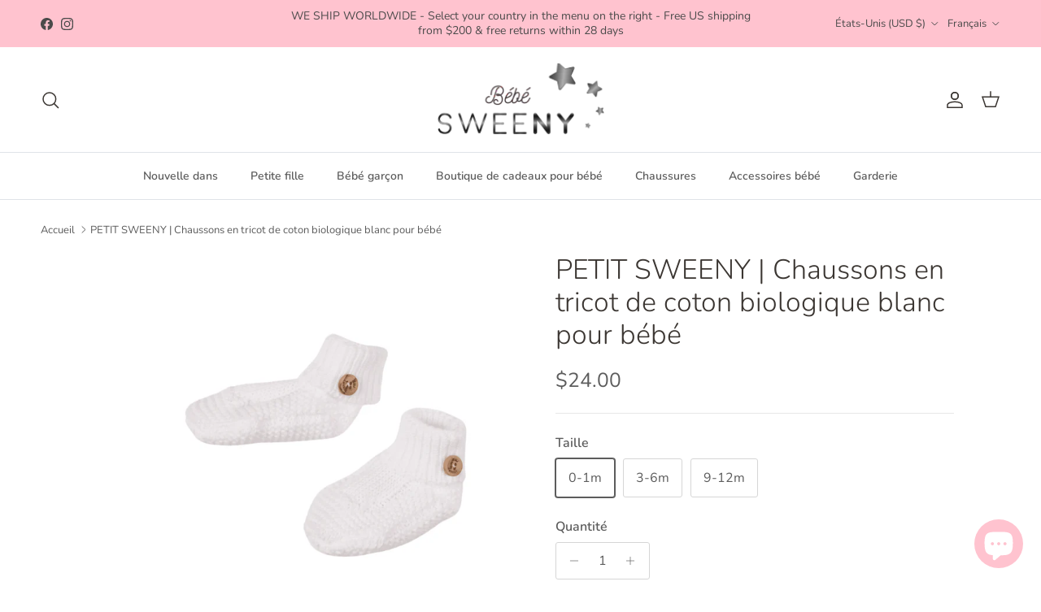

--- FILE ---
content_type: text/html; charset=utf-8
request_url: https://bebesweeny.com/fr/products/petit-sweeny-baby-white-organic-cotton-knit-booties
body_size: 43671
content:
<!doctype html>
<html class="no-js" lang="fr" dir="ltr">
<head><meta charset="utf-8">
<meta name="viewport" content="width=device-width,initial-scale=1">
<title>PETIT SWEENY | Chaussons en tricot de coton biologique blanc pour bébé &ndash; Bebe Sweeny</title><link rel="canonical" href="https://bebesweeny.com/fr/products/petit-sweeny-baby-white-organic-cotton-knit-booties"><link rel="icon" href="//bebesweeny.com/cdn/shop/files/Bebe_SWEENY_LOGO_32x32_1.webp?crop=center&height=48&v=1727165314&width=48" type="image/webp">
  <link rel="apple-touch-icon" href="//bebesweeny.com/cdn/shop/files/Bebe_SWEENY_LOGO_32x32_1.webp?crop=center&height=180&v=1727165314&width=180"><meta name="description" content="Ces chaussons bébé garderont les pieds de votre bébé particulièrement au chaud. Douillets et confortables, ils sont fabriqués dans un tricot doux d&#39;épaisseur moyenne. Convient aux bébés garçons et filles, il y a des boutons décoratifs en bois de chaque côté. Ensemble 2 pièces, bonnet, mitaines et couverture sont égalem"><meta property="og:site_name" content="Bebe Sweeny">
<meta property="og:url" content="https://bebesweeny.com/fr/products/petit-sweeny-baby-white-organic-cotton-knit-booties">
<meta property="og:title" content="PETIT SWEENY | Chaussons en tricot de coton biologique blanc pour bébé">
<meta property="og:type" content="product">
<meta property="og:description" content="Ces chaussons bébé garderont les pieds de votre bébé particulièrement au chaud. Douillets et confortables, ils sont fabriqués dans un tricot doux d&#39;épaisseur moyenne. Convient aux bébés garçons et filles, il y a des boutons décoratifs en bois de chaque côté. Ensemble 2 pièces, bonnet, mitaines et couverture sont égalem"><meta property="og:image" content="http://bebesweeny.com/cdn/shop/products/petit-chat-socks.png?crop=center&height=1200&v=1689000790&width=1200">
  <meta property="og:image:secure_url" content="https://bebesweeny.com/cdn/shop/products/petit-chat-socks.png?crop=center&height=1200&v=1689000790&width=1200">
  <meta property="og:image:width" content="2700">
  <meta property="og:image:height" content="2700"><meta property="og:price:amount" content="24.00">
  <meta property="og:price:currency" content="USD"><meta name="twitter:card" content="summary_large_image">
<meta name="twitter:title" content="PETIT SWEENY | Chaussons en tricot de coton biologique blanc pour bébé">
<meta name="twitter:description" content="Ces chaussons bébé garderont les pieds de votre bébé particulièrement au chaud. Douillets et confortables, ils sont fabriqués dans un tricot doux d&#39;épaisseur moyenne. Convient aux bébés garçons et filles, il y a des boutons décoratifs en bois de chaque côté. Ensemble 2 pièces, bonnet, mitaines et couverture sont égalem">
<style>@font-face {
  font-family: Nunito;
  font-weight: 400;
  font-style: normal;
  font-display: fallback;
  src: url("//bebesweeny.com/cdn/fonts/nunito/nunito_n4.fc49103dc396b42cae9460289072d384b6c6eb63.woff2") format("woff2"),
       url("//bebesweeny.com/cdn/fonts/nunito/nunito_n4.5d26d13beeac3116db2479e64986cdeea4c8fbdd.woff") format("woff");
}
@font-face {
  font-family: Nunito;
  font-weight: 700;
  font-style: normal;
  font-display: fallback;
  src: url("//bebesweeny.com/cdn/fonts/nunito/nunito_n7.37cf9b8cf43b3322f7e6e13ad2aad62ab5dc9109.woff2") format("woff2"),
       url("//bebesweeny.com/cdn/fonts/nunito/nunito_n7.45cfcfadc6630011252d54d5f5a2c7c98f60d5de.woff") format("woff");
}
@font-face {
  font-family: Nunito;
  font-weight: 500;
  font-style: normal;
  font-display: fallback;
  src: url("//bebesweeny.com/cdn/fonts/nunito/nunito_n5.a0f0edcf8fc7e6ef641de980174adff4690e50c2.woff2") format("woff2"),
       url("//bebesweeny.com/cdn/fonts/nunito/nunito_n5.b31690ac83c982675aeba15b7e6c0a6ec38755b3.woff") format("woff");
}
@font-face {
  font-family: Nunito;
  font-weight: 400;
  font-style: italic;
  font-display: fallback;
  src: url("//bebesweeny.com/cdn/fonts/nunito/nunito_i4.fd53bf99043ab6c570187ed42d1b49192135de96.woff2") format("woff2"),
       url("//bebesweeny.com/cdn/fonts/nunito/nunito_i4.cb3876a003a73aaae5363bb3e3e99d45ec598cc6.woff") format("woff");
}
@font-face {
  font-family: Nunito;
  font-weight: 700;
  font-style: italic;
  font-display: fallback;
  src: url("//bebesweeny.com/cdn/fonts/nunito/nunito_i7.3f8ba2027bc9ceb1b1764ecab15bae73f86c4632.woff2") format("woff2"),
       url("//bebesweeny.com/cdn/fonts/nunito/nunito_i7.82bfb5f86ec77ada3c9f660da22064c2e46e1469.woff") format("woff");
}
@font-face {
  font-family: Nunito;
  font-weight: 300;
  font-style: normal;
  font-display: fallback;
  src: url("//bebesweeny.com/cdn/fonts/nunito/nunito_n3.c1d7c2242f5519d084eafc479d7cc132bcc8c480.woff2") format("woff2"),
       url("//bebesweeny.com/cdn/fonts/nunito/nunito_n3.d543cae3671591d99f8b7ed9ea9ca8387fc73b09.woff") format("woff");
}
@font-face {
  font-family: Trirong;
  font-weight: 700;
  font-style: normal;
  font-display: fallback;
  src: url("//bebesweeny.com/cdn/fonts/trirong/trirong_n7.a33ed6536f9a7c6d7a9d0b52e1e13fd44f544eff.woff2") format("woff2"),
       url("//bebesweeny.com/cdn/fonts/trirong/trirong_n7.cdb88d0f8e5c427b393745c8cdeb8bc085cbacff.woff") format("woff");
}
@font-face {
  font-family: Nunito;
  font-weight: 600;
  font-style: normal;
  font-display: fallback;
  src: url("//bebesweeny.com/cdn/fonts/nunito/nunito_n6.1a6c50dce2e2b3b0d31e02dbd9146b5064bea503.woff2") format("woff2"),
       url("//bebesweeny.com/cdn/fonts/nunito/nunito_n6.6b124f3eac46044b98c99f2feb057208e260962f.woff") format("woff");
}
@font-face {
  font-family: Nunito;
  font-weight: 600;
  font-style: normal;
  font-display: fallback;
  src: url("//bebesweeny.com/cdn/fonts/nunito/nunito_n6.1a6c50dce2e2b3b0d31e02dbd9146b5064bea503.woff2") format("woff2"),
       url("//bebesweeny.com/cdn/fonts/nunito/nunito_n6.6b124f3eac46044b98c99f2feb057208e260962f.woff") format("woff");
}
:root {
  --page-container-width:          1280px;
  --reading-container-width:       720px;
  --divider-opacity:               0.14;
  --gutter-large:                  30px;
  --gutter-desktop:                20px;
  --gutter-mobile:                 16px;
  --section-padding:               50px;
  --larger-section-padding:        80px;
  --larger-section-padding-mobile: 60px;
  --largest-section-padding:       110px;
  --aos-animate-duration:          0.6s;

  --base-font-family:              Nunito, sans-serif;
  --base-font-weight:              400;
  --base-font-style:               normal;
  --heading-font-family:           Nunito, sans-serif;
  --heading-font-weight:           300;
  --heading-font-style:            normal;
  --heading-font-letter-spacing:   normal;
  --logo-font-family:              Trirong, serif;
  --logo-font-weight:              700;
  --logo-font-style:               normal;
  --nav-font-family:               Nunito, sans-serif;
  --nav-font-weight:               600;
  --nav-font-style:                normal;

  --base-text-size:16px;
  --base-line-height:              1.6;
  --input-text-size:16px;
  --smaller-text-size-1:13px;
  --smaller-text-size-2:14px;
  --smaller-text-size-3:13px;
  --smaller-text-size-4:12px;
  --larger-text-size:34px;
  --super-large-text-size:60px;
  --super-large-mobile-text-size:27px;
  --larger-mobile-text-size:27px;
  --logo-text-size:26px;--btn-letter-spacing: 0.08em;
    --btn-text-transform: uppercase;
    --button-text-size: 14px;
    --quickbuy-button-text-size: 13;
    --small-feature-link-font-size: 0.75em;
    --input-btn-padding-top: 1.2em;
    --input-btn-padding-bottom: 1.2em;--heading-text-transform:none;
  --nav-text-size:                      14px;
  --mobile-menu-font-weight:            600;

  --body-bg-color:                      255 255 255;
  --bg-color:                           255 255 255;
  --body-text-color:                    92 92 92;
  --text-color:                         92 92 92;

  --header-text-col:                    #3b3632;--header-text-hover-col:             var(--main-nav-link-hover-col);--header-bg-col:                     #ffffff;
  --heading-color:                     59 54 50;
  --body-heading-color:                59 54 50;
  --heading-divider-col:               #dfe3e8;

  --logo-col:                          #3b3632;
  --main-nav-bg:                       #ffffff;
  --main-nav-link-col:                 #5c5c5c;
  --main-nav-link-hover-col:           #ffc3cf;
  --main-nav-link-featured-col:        #ffc3cf;

  --link-color:                        92 92 92;
  --body-link-color:                   92 92 92;

  --btn-bg-color:                        255 255 255;
  --btn-bg-hover-color:                  223 227 232;
  --btn-border-color:                    255 255 255;
  --btn-border-hover-color:              223 227 232;
  --btn-text-color:                      92 92 92;
  --btn-text-hover-color:                92 92 92;--btn-alt-bg-color:                    246 244 245;
  --btn-alt-text-color:                  59 54 50;
  --btn-alt-border-color:                59 54 50;
  --btn-alt-border-hover-color:          59 54 50;--btn-ter-bg-color:                    235 235 235;
  --btn-ter-text-color:                  41 41 41;
  --btn-ter-bg-hover-color:              255 255 255;
  --btn-ter-text-hover-color:            92 92 92;--btn-border-radius: 3px;
    --btn-inspired-border-radius: 3px;--color-scheme-default:                             #ffffff;
  --color-scheme-default-color:                       255 255 255;
  --color-scheme-default-text-color:                  92 92 92;
  --color-scheme-default-head-color:                  59 54 50;
  --color-scheme-default-link-color:                  92 92 92;
  --color-scheme-default-btn-text-color:              92 92 92;
  --color-scheme-default-btn-text-hover-color:        92 92 92;
  --color-scheme-default-btn-bg-color:                255 255 255;
  --color-scheme-default-btn-bg-hover-color:          223 227 232;
  --color-scheme-default-btn-border-color:            255 255 255;
  --color-scheme-default-btn-border-hover-color:      223 227 232;
  --color-scheme-default-btn-alt-text-color:          59 54 50;
  --color-scheme-default-btn-alt-bg-color:            246 244 245;
  --color-scheme-default-btn-alt-border-color:        59 54 50;
  --color-scheme-default-btn-alt-border-hover-color:  59 54 50;

  --color-scheme-1:                             #f6f4f5;
  --color-scheme-1-color:                       246 244 245;
  --color-scheme-1-text-color:                  59 54 50;
  --color-scheme-1-head-color:                  59 54 50;
  --color-scheme-1-link-color:                  255 195 207;
  --color-scheme-1-btn-text-color:              59 54 50;
  --color-scheme-1-btn-text-hover-color:        59 54 50;
  --color-scheme-1-btn-bg-color:                255 255 255;
  --color-scheme-1-btn-bg-hover-color:          209 210 210;
  --color-scheme-1-btn-border-color:            255 255 255;
  --color-scheme-1-btn-border-hover-color:      209 210 210;
  --color-scheme-1-btn-alt-text-color:          35 35 35;
  --color-scheme-1-btn-alt-bg-color:            255 255 255;
  --color-scheme-1-btn-alt-border-color:        35 35 35;
  --color-scheme-1-btn-alt-border-hover-color:  35 35 35;

  --color-scheme-2:                             #d1d2d2;
  --color-scheme-2-color:                       209 210 210;
  --color-scheme-2-text-color:                  255 255 255;
  --color-scheme-2-head-color:                  255 255 255;
  --color-scheme-2-link-color:                  255 195 207;
  --color-scheme-2-btn-text-color:              59 54 50;
  --color-scheme-2-btn-text-hover-color:        59 54 50;
  --color-scheme-2-btn-bg-color:                255 255 255;
  --color-scheme-2-btn-bg-hover-color:          209 210 210;
  --color-scheme-2-btn-border-color:            255 255 255;
  --color-scheme-2-btn-border-hover-color:      209 210 210;
  --color-scheme-2-btn-alt-text-color:          35 35 35;
  --color-scheme-2-btn-alt-bg-color:            255 255 255;
  --color-scheme-2-btn-alt-border-color:        35 35 35;
  --color-scheme-2-btn-alt-border-hover-color:  35 35 35;

  /* Shop Pay payment terms */
  --payment-terms-background-color:    #ffffff;--quickbuy-bg: 246 244 245;--body-input-background-color:       rgb(var(--body-bg-color));
  --input-background-color:            rgb(var(--body-bg-color));
  --body-input-text-color:             var(--body-text-color);
  --input-text-color:                  var(--body-text-color);
  --body-input-border-color:           rgb(214, 214, 214);
  --input-border-color:                rgb(214, 214, 214);
  --input-border-color-hover:          rgb(165, 165, 165);
  --input-border-color-active:         rgb(92, 92, 92);

  --swatch-cross-svg:                  url("data:image/svg+xml,%3Csvg xmlns='http://www.w3.org/2000/svg' width='240' height='240' viewBox='0 0 24 24' fill='none' stroke='rgb(214, 214, 214)' stroke-width='0.09' preserveAspectRatio='none' %3E%3Cline x1='24' y1='0' x2='0' y2='24'%3E%3C/line%3E%3C/svg%3E");
  --swatch-cross-hover:                url("data:image/svg+xml,%3Csvg xmlns='http://www.w3.org/2000/svg' width='240' height='240' viewBox='0 0 24 24' fill='none' stroke='rgb(165, 165, 165)' stroke-width='0.09' preserveAspectRatio='none' %3E%3Cline x1='24' y1='0' x2='0' y2='24'%3E%3C/line%3E%3C/svg%3E");
  --swatch-cross-active:               url("data:image/svg+xml,%3Csvg xmlns='http://www.w3.org/2000/svg' width='240' height='240' viewBox='0 0 24 24' fill='none' stroke='rgb(92, 92, 92)' stroke-width='0.09' preserveAspectRatio='none' %3E%3Cline x1='24' y1='0' x2='0' y2='24'%3E%3C/line%3E%3C/svg%3E");

  --footer-divider-col:                #eceaea;
  --footer-text-col:                   59 54 50;
  --footer-heading-col:                59 54 50;
  --footer-bg-col:                     236 234 234;--product-label-overlay-justify: flex-start;--product-label-overlay-align: flex-start;--product-label-overlay-reduction-text:   #ffffff;
  --product-label-overlay-reduction-bg:     #5c5c5c;
  --product-label-overlay-reduction-text-weight: 600;
  --product-label-overlay-stock-text:       #ffffff;
  --product-label-overlay-stock-bg:         #5c5c5c;
  --product-label-overlay-new-text:         #ffffff;
  --product-label-overlay-new-bg:           #ffc3cf;
  --product-label-overlay-meta-text:        #ffffff;
  --product-label-overlay-meta-bg:          #ffc3cf;
  --product-label-sale-text:                #d1d2d2;
  --product-label-sold-text:                #fc9fb2;
  --product-label-preorder-text:            #fc9fb2;

  --product-block-crop-align:               center;

  
  --product-block-price-align:              center;
  --product-block-price-item-margin-start:  .25rem;
  --product-block-price-item-margin-end:    .25rem;
  

  

  --collection-block-image-position:   center center;

  --swatch-picker-image-size:          40px;
  --swatch-crop-align:                 center center;

  --image-overlay-text-color:          255 255 255;--image-overlay-bg:                  rgba(59, 54, 50, 0.3);
  --image-overlay-shadow-start:        rgb(0 0 0 / 0.16);
  --image-overlay-box-opacity:         0.88;--product-inventory-ok-box-color:            #d1d2d2;
  --product-inventory-ok-text-color:           #5c5c5c;
  --product-inventory-ok-icon-box-fill-color:  #fff;
  --product-inventory-low-box-color:           #d1d2d2;
  --product-inventory-low-text-color:          #5c5c5c;
  --product-inventory-low-icon-box-fill-color: #fff;
  --product-inventory-low-text-color-channels: 92, 92, 92;
  --product-inventory-ok-text-color-channels:  92, 92, 92;

  --rating-star-color: 255 195 207;--overlay-align-left: start;
    --overlay-align-right: end;}html[dir=rtl] {
  --overlay-right-text-m-left: 0;
  --overlay-right-text-m-right: auto;
  --overlay-left-shadow-left-left: 15%;
  --overlay-left-shadow-left-right: -50%;
  --overlay-left-shadow-right-left: -85%;
  --overlay-left-shadow-right-right: 0;
}.image-overlay--bg-box .text-overlay .text-overlay__text {
    --image-overlay-box-bg: 255 255 255;
    --heading-color: var(--body-heading-color);
    --text-color: var(--body-text-color);
    --link-color: var(--body-link-color);
  }::selection {
    background: rgb(var(--body-heading-color));
    color: rgb(var(--body-bg-color));
  }
  ::-moz-selection {
    background: rgb(var(--body-heading-color));
    color: rgb(var(--body-bg-color));
  }.use-color-scheme--default {
  --product-label-sale-text:           #d1d2d2;
  --product-label-sold-text:           #fc9fb2;
  --product-label-preorder-text:       #fc9fb2;
  --input-background-color:            rgb(var(--body-bg-color));
  --input-text-color:                  var(--body-input-text-color);
  --input-border-color:                rgb(214, 214, 214);
  --input-border-color-hover:          rgb(165, 165, 165);
  --input-border-color-active:         rgb(92, 92, 92);
}</style>

  <link href="//bebesweeny.com/cdn/shop/t/52/assets/main.css?v=59812818702299870031762640683" rel="stylesheet" type="text/css" media="all" />
<style>
.container{
width: 100% !important;
}
</style><link rel="preload" as="font" href="//bebesweeny.com/cdn/fonts/nunito/nunito_n4.fc49103dc396b42cae9460289072d384b6c6eb63.woff2" type="font/woff2" crossorigin><link rel="preload" as="font" href="//bebesweeny.com/cdn/fonts/nunito/nunito_n3.c1d7c2242f5519d084eafc479d7cc132bcc8c480.woff2" type="font/woff2" crossorigin><script>
    document.documentElement.className = document.documentElement.className.replace('no-js', 'js');

    window.theme = {
      info: {
        name: 'Symmetry',
        version: '8.1.0'
      },
      device: {
        hasTouch: window.matchMedia('(any-pointer: coarse)').matches,
        hasHover: window.matchMedia('(hover: hover)').matches
      },
      mediaQueries: {
        md: '(min-width: 768px)',
        productMediaCarouselBreak: '(min-width: 1041px)'
      },
      routes: {
        base: 'https://bebesweeny.com',
        cart: '/fr/cart',
        cartAdd: '/fr/cart/add.js',
        cartUpdate: '/fr/cart/update.js',
        predictiveSearch: '/fr/search/suggest'
      },
      strings: {
        cartTermsConfirmation: "Vous devez accepter les termes et conditions avant de continuer.",
        cartItemsQuantityError: "Vous ne pouvez ajouter que [QUANTITY] de cet article à votre panier.",
        generalSearchViewAll: "Voir tous les résultats de recherche",
        noStock: "Épuisé",
        noVariant: "Indisponible",
        productsProductChooseA: "Choisir un",
        generalSearchPages: "Pages",
        generalSearchNoResultsWithoutTerms: "Désolé, nous n\u0026#39;avons trouvé aucun résultat",
        shippingCalculator: {
          singleRate: "Il y a un tarif de livraison pour cette destination :",
          multipleRates: "Il y a plusieurs tarifs de livraison pour cette destination :",
          noRates: "Nous n’expédions pas vers cette destination."
        },
        regularPrice: "Prix habituel",
        salePrice: "Prix soldé"
      },
      settings: {
        moneyWithCurrencyFormat: "${{amount}} USD",
        cartType: "page",
        afterAddToCart: "notification",
        quickbuyStyle: "button",
        externalLinksNewTab: true,
        internalLinksSmoothScroll: true
      }
    }

    theme.inlineNavigationCheck = function() {
      var pageHeader = document.querySelector('.pageheader'),
          inlineNavContainer = pageHeader.querySelector('.logo-area__left__inner'),
          inlineNav = inlineNavContainer.querySelector('.navigation--left');
      if (inlineNav && getComputedStyle(inlineNav).display != 'none') {
        var inlineMenuCentered = document.querySelector('.pageheader--layout-inline-menu-center'),
            logoContainer = document.querySelector('.logo-area__middle__inner');
        if(inlineMenuCentered) {
          var rightWidth = document.querySelector('.logo-area__right__inner').clientWidth,
              middleWidth = logoContainer.clientWidth,
              logoArea = document.querySelector('.logo-area'),
              computedLogoAreaStyle = getComputedStyle(logoArea),
              logoAreaInnerWidth = logoArea.clientWidth - Math.ceil(parseFloat(computedLogoAreaStyle.paddingLeft)) - Math.ceil(parseFloat(computedLogoAreaStyle.paddingRight)),
              availableNavWidth = logoAreaInnerWidth - Math.max(rightWidth, middleWidth) * 2 - 40;
          inlineNavContainer.style.maxWidth = availableNavWidth + 'px';
        }

        var firstInlineNavLink = inlineNav.querySelector('.navigation__item:first-child'),
            lastInlineNavLink = inlineNav.querySelector('.navigation__item:last-child');
        if (lastInlineNavLink) {
          var inlineNavWidth = null;
          if(document.querySelector('html[dir=rtl]')) {
            inlineNavWidth = firstInlineNavLink.offsetLeft - lastInlineNavLink.offsetLeft + firstInlineNavLink.offsetWidth;
          } else {
            inlineNavWidth = lastInlineNavLink.offsetLeft - firstInlineNavLink.offsetLeft + lastInlineNavLink.offsetWidth;
          }
          if (inlineNavContainer.offsetWidth >= inlineNavWidth) {
            pageHeader.classList.add('pageheader--layout-inline-permitted');
            var tallLogo = logoContainer.clientHeight > lastInlineNavLink.clientHeight + 20;
            if (tallLogo) {
              inlineNav.classList.add('navigation--tight-underline');
            } else {
              inlineNav.classList.remove('navigation--tight-underline');
            }
          } else {
            pageHeader.classList.remove('pageheader--layout-inline-permitted');
          }
        }
      }
    };

    theme.setInitialHeaderHeightProperty = () => {
      const section = document.querySelector('.section-header');
      if (section) {
        document.documentElement.style.setProperty('--theme-header-height', Math.ceil(section.clientHeight) + 'px');
      }
    };
  </script>

  <script src="//bebesweeny.com/cdn/shop/t/52/assets/main.js?v=117527606522457621901762640683" defer></script>
    <script src="//bebesweeny.com/cdn/shop/t/52/assets/animate-on-scroll.js?v=15249566486942820451762640675" defer></script>
    <link href="//bebesweeny.com/cdn/shop/t/52/assets/animate-on-scroll.css?v=135962721104954213331762640675" rel="stylesheet" type="text/css" media="all" />
  

  <script>window.performance && window.performance.mark && window.performance.mark('shopify.content_for_header.start');</script><meta name="google-site-verification" content="7IjCU5pK8PJtxt3zAxrNyhdMUQDTsmv6YCHxnPPH4CM">
<meta id="shopify-digital-wallet" name="shopify-digital-wallet" content="/11904578/digital_wallets/dialog">
<meta name="shopify-checkout-api-token" content="730ed3a02dffe03eddd53d79ad472c3a">
<meta id="in-context-paypal-metadata" data-shop-id="11904578" data-venmo-supported="false" data-environment="production" data-locale="fr_FR" data-paypal-v4="true" data-currency="USD">
<link rel="alternate" hreflang="x-default" href="https://bebesweeny.com/products/petit-sweeny-baby-white-organic-cotton-knit-booties">
<link rel="alternate" hreflang="en" href="https://bebesweeny.com/products/petit-sweeny-baby-white-organic-cotton-knit-booties">
<link rel="alternate" hreflang="es" href="https://bebesweeny.com/es/products/petit-sweeny-baby-white-organic-cotton-knit-booties">
<link rel="alternate" hreflang="fr" href="https://bebesweeny.com/fr/products/petit-sweeny-baby-white-organic-cotton-knit-booties">
<link rel="alternate" hreflang="en-AU" href="https://bebesweeny.com/en-au/products/petit-sweeny-baby-white-organic-cotton-knit-booties">
<link rel="alternate" hreflang="en-DE" href="https://bebesweeny.com/en-de/products/petit-sweeny-baby-white-organic-cotton-knit-booties">
<link rel="alternate" hreflang="fr-FR" href="https://bebesweeny.fr/products/petit-sweeny-baby-white-organic-cotton-knit-booties">
<link rel="alternate" hreflang="en-FR" href="https://bebesweeny.fr/en/products/petit-sweeny-baby-white-organic-cotton-knit-booties">
<link rel="alternate" type="application/json+oembed" href="https://bebesweeny.com/fr/products/petit-sweeny-baby-white-organic-cotton-knit-booties.oembed">
<script async="async" src="/checkouts/internal/preloads.js?locale=fr-US"></script>
<link rel="preconnect" href="https://shop.app" crossorigin="anonymous">
<script async="async" src="https://shop.app/checkouts/internal/preloads.js?locale=fr-US&shop_id=11904578" crossorigin="anonymous"></script>
<script id="shopify-features" type="application/json">{"accessToken":"730ed3a02dffe03eddd53d79ad472c3a","betas":["rich-media-storefront-analytics"],"domain":"bebesweeny.com","predictiveSearch":true,"shopId":11904578,"locale":"fr"}</script>
<script>var Shopify = Shopify || {};
Shopify.shop = "baby-sweeny.myshopify.com";
Shopify.locale = "fr";
Shopify.currency = {"active":"USD","rate":"1.0"};
Shopify.country = "US";
Shopify.theme = {"name":"Mise a jour 8 Novembre 25 Redsy...","id":136481276038,"schema_name":"Symmetry","schema_version":"8.1.0","theme_store_id":568,"role":"main"};
Shopify.theme.handle = "null";
Shopify.theme.style = {"id":null,"handle":null};
Shopify.cdnHost = "bebesweeny.com/cdn";
Shopify.routes = Shopify.routes || {};
Shopify.routes.root = "/fr/";</script>
<script type="module">!function(o){(o.Shopify=o.Shopify||{}).modules=!0}(window);</script>
<script>!function(o){function n(){var o=[];function n(){o.push(Array.prototype.slice.apply(arguments))}return n.q=o,n}var t=o.Shopify=o.Shopify||{};t.loadFeatures=n(),t.autoloadFeatures=n()}(window);</script>
<script>
  window.ShopifyPay = window.ShopifyPay || {};
  window.ShopifyPay.apiHost = "shop.app\/pay";
  window.ShopifyPay.redirectState = null;
</script>
<script id="shop-js-analytics" type="application/json">{"pageType":"product"}</script>
<script defer="defer" async type="module" src="//bebesweeny.com/cdn/shopifycloud/shop-js/modules/v2/client.init-shop-cart-sync_INwxTpsh.fr.esm.js"></script>
<script defer="defer" async type="module" src="//bebesweeny.com/cdn/shopifycloud/shop-js/modules/v2/chunk.common_YNAa1F1g.esm.js"></script>
<script type="module">
  await import("//bebesweeny.com/cdn/shopifycloud/shop-js/modules/v2/client.init-shop-cart-sync_INwxTpsh.fr.esm.js");
await import("//bebesweeny.com/cdn/shopifycloud/shop-js/modules/v2/chunk.common_YNAa1F1g.esm.js");

  window.Shopify.SignInWithShop?.initShopCartSync?.({"fedCMEnabled":true,"windoidEnabled":true});

</script>
<script>
  window.Shopify = window.Shopify || {};
  if (!window.Shopify.featureAssets) window.Shopify.featureAssets = {};
  window.Shopify.featureAssets['shop-js'] = {"shop-cart-sync":["modules/v2/client.shop-cart-sync_BVs4vSl-.fr.esm.js","modules/v2/chunk.common_YNAa1F1g.esm.js"],"init-fed-cm":["modules/v2/client.init-fed-cm_CEmYoMXU.fr.esm.js","modules/v2/chunk.common_YNAa1F1g.esm.js"],"shop-button":["modules/v2/client.shop-button_BhVpOdEY.fr.esm.js","modules/v2/chunk.common_YNAa1F1g.esm.js"],"init-windoid":["modules/v2/client.init-windoid_DVncJssP.fr.esm.js","modules/v2/chunk.common_YNAa1F1g.esm.js"],"shop-cash-offers":["modules/v2/client.shop-cash-offers_CD5ChB-w.fr.esm.js","modules/v2/chunk.common_YNAa1F1g.esm.js","modules/v2/chunk.modal_DXhkN-5p.esm.js"],"shop-toast-manager":["modules/v2/client.shop-toast-manager_CMZA41xP.fr.esm.js","modules/v2/chunk.common_YNAa1F1g.esm.js"],"init-shop-email-lookup-coordinator":["modules/v2/client.init-shop-email-lookup-coordinator_Dxg3Qq63.fr.esm.js","modules/v2/chunk.common_YNAa1F1g.esm.js"],"pay-button":["modules/v2/client.pay-button_CApwTr-J.fr.esm.js","modules/v2/chunk.common_YNAa1F1g.esm.js"],"avatar":["modules/v2/client.avatar_BTnouDA3.fr.esm.js"],"init-shop-cart-sync":["modules/v2/client.init-shop-cart-sync_INwxTpsh.fr.esm.js","modules/v2/chunk.common_YNAa1F1g.esm.js"],"shop-login-button":["modules/v2/client.shop-login-button_Ctct7BR2.fr.esm.js","modules/v2/chunk.common_YNAa1F1g.esm.js","modules/v2/chunk.modal_DXhkN-5p.esm.js"],"init-customer-accounts-sign-up":["modules/v2/client.init-customer-accounts-sign-up_DTysEz83.fr.esm.js","modules/v2/client.shop-login-button_Ctct7BR2.fr.esm.js","modules/v2/chunk.common_YNAa1F1g.esm.js","modules/v2/chunk.modal_DXhkN-5p.esm.js"],"init-shop-for-new-customer-accounts":["modules/v2/client.init-shop-for-new-customer-accounts_wbmNjFX3.fr.esm.js","modules/v2/client.shop-login-button_Ctct7BR2.fr.esm.js","modules/v2/chunk.common_YNAa1F1g.esm.js","modules/v2/chunk.modal_DXhkN-5p.esm.js"],"init-customer-accounts":["modules/v2/client.init-customer-accounts_DqpN27KS.fr.esm.js","modules/v2/client.shop-login-button_Ctct7BR2.fr.esm.js","modules/v2/chunk.common_YNAa1F1g.esm.js","modules/v2/chunk.modal_DXhkN-5p.esm.js"],"shop-follow-button":["modules/v2/client.shop-follow-button_CBz8VXaE.fr.esm.js","modules/v2/chunk.common_YNAa1F1g.esm.js","modules/v2/chunk.modal_DXhkN-5p.esm.js"],"lead-capture":["modules/v2/client.lead-capture_Bo6pQGej.fr.esm.js","modules/v2/chunk.common_YNAa1F1g.esm.js","modules/v2/chunk.modal_DXhkN-5p.esm.js"],"checkout-modal":["modules/v2/client.checkout-modal_B_8gz53b.fr.esm.js","modules/v2/chunk.common_YNAa1F1g.esm.js","modules/v2/chunk.modal_DXhkN-5p.esm.js"],"shop-login":["modules/v2/client.shop-login_CTIGRVE1.fr.esm.js","modules/v2/chunk.common_YNAa1F1g.esm.js","modules/v2/chunk.modal_DXhkN-5p.esm.js"],"payment-terms":["modules/v2/client.payment-terms_BUSo56Mg.fr.esm.js","modules/v2/chunk.common_YNAa1F1g.esm.js","modules/v2/chunk.modal_DXhkN-5p.esm.js"]};
</script>
<script>(function() {
  var isLoaded = false;
  function asyncLoad() {
    if (isLoaded) return;
    isLoaded = true;
    var urls = ["https:\/\/form-builder.crucialcommerceapps.com\/appJS?shop=baby-sweeny.myshopify.com","https:\/\/static.returngo.ai\/master.returngo.ai\/returngo.min.js?shop=baby-sweeny.myshopify.com","https:\/\/gdprcdn.b-cdn.net\/js\/gdpr_cookie_consent.min.js?shop=baby-sweeny.myshopify.com","https:\/\/s3.amazonaws.com\/pixelpop\/usercontent\/scripts\/b8afc420-6b22-4b7e-bef4-9fe74ed49ace\/pixelpop.js?shop=baby-sweeny.myshopify.com","https:\/\/beeapp.me\/jstag\/px-contact-form.js?shop=baby-sweeny.myshopify.com","https:\/\/cdn.giftship.app\/build\/storefront\/giftship.js?shop=baby-sweeny.myshopify.com","\/\/cdn.shopify.com\/proxy\/cfea4d71c598b65fbd03481d6a6c892c16d3d499b68f07a006977a37a58db4c8\/bucket.useifsapp.com\/theme-files-min\/js\/ifs-script-tag-min.js?v=2\u0026shop=baby-sweeny.myshopify.com\u0026sp-cache-control=cHVibGljLCBtYXgtYWdlPTkwMA"];
    for (var i = 0; i < urls.length; i++) {
      var s = document.createElement('script');
      s.type = 'text/javascript';
      s.async = true;
      s.src = urls[i];
      var x = document.getElementsByTagName('script')[0];
      x.parentNode.insertBefore(s, x);
    }
  };
  if(window.attachEvent) {
    window.attachEvent('onload', asyncLoad);
  } else {
    window.addEventListener('load', asyncLoad, false);
  }
})();</script>
<script id="__st">var __st={"a":11904578,"offset":-21600,"reqid":"723acaeb-ae64-412c-ab28-8d465b5be876-1768985662","pageurl":"bebesweeny.com\/fr\/products\/petit-sweeny-baby-white-organic-cotton-knit-booties","u":"7dfebc53fd4b","p":"product","rtyp":"product","rid":1846513893425};</script>
<script>window.ShopifyPaypalV4VisibilityTracking = true;</script>
<script id="captcha-bootstrap">!function(){'use strict';const t='contact',e='account',n='new_comment',o=[[t,t],['blogs',n],['comments',n],[t,'customer']],c=[[e,'customer_login'],[e,'guest_login'],[e,'recover_customer_password'],[e,'create_customer']],r=t=>t.map((([t,e])=>`form[action*='/${t}']:not([data-nocaptcha='true']) input[name='form_type'][value='${e}']`)).join(','),a=t=>()=>t?[...document.querySelectorAll(t)].map((t=>t.form)):[];function s(){const t=[...o],e=r(t);return a(e)}const i='password',u='form_key',d=['recaptcha-v3-token','g-recaptcha-response','h-captcha-response',i],f=()=>{try{return window.sessionStorage}catch{return}},m='__shopify_v',_=t=>t.elements[u];function p(t,e,n=!1){try{const o=window.sessionStorage,c=JSON.parse(o.getItem(e)),{data:r}=function(t){const{data:e,action:n}=t;return t[m]||n?{data:e,action:n}:{data:t,action:n}}(c);for(const[e,n]of Object.entries(r))t.elements[e]&&(t.elements[e].value=n);n&&o.removeItem(e)}catch(o){console.error('form repopulation failed',{error:o})}}const l='form_type',E='cptcha';function T(t){t.dataset[E]=!0}const w=window,h=w.document,L='Shopify',v='ce_forms',y='captcha';let A=!1;((t,e)=>{const n=(g='f06e6c50-85a8-45c8-87d0-21a2b65856fe',I='https://cdn.shopify.com/shopifycloud/storefront-forms-hcaptcha/ce_storefront_forms_captcha_hcaptcha.v1.5.2.iife.js',D={infoText:'Protégé par hCaptcha',privacyText:'Confidentialité',termsText:'Conditions'},(t,e,n)=>{const o=w[L][v],c=o.bindForm;if(c)return c(t,g,e,D).then(n);var r;o.q.push([[t,g,e,D],n]),r=I,A||(h.body.append(Object.assign(h.createElement('script'),{id:'captcha-provider',async:!0,src:r})),A=!0)});var g,I,D;w[L]=w[L]||{},w[L][v]=w[L][v]||{},w[L][v].q=[],w[L][y]=w[L][y]||{},w[L][y].protect=function(t,e){n(t,void 0,e),T(t)},Object.freeze(w[L][y]),function(t,e,n,w,h,L){const[v,y,A,g]=function(t,e,n){const i=e?o:[],u=t?c:[],d=[...i,...u],f=r(d),m=r(i),_=r(d.filter((([t,e])=>n.includes(e))));return[a(f),a(m),a(_),s()]}(w,h,L),I=t=>{const e=t.target;return e instanceof HTMLFormElement?e:e&&e.form},D=t=>v().includes(t);t.addEventListener('submit',(t=>{const e=I(t);if(!e)return;const n=D(e)&&!e.dataset.hcaptchaBound&&!e.dataset.recaptchaBound,o=_(e),c=g().includes(e)&&(!o||!o.value);(n||c)&&t.preventDefault(),c&&!n&&(function(t){try{if(!f())return;!function(t){const e=f();if(!e)return;const n=_(t);if(!n)return;const o=n.value;o&&e.removeItem(o)}(t);const e=Array.from(Array(32),(()=>Math.random().toString(36)[2])).join('');!function(t,e){_(t)||t.append(Object.assign(document.createElement('input'),{type:'hidden',name:u})),t.elements[u].value=e}(t,e),function(t,e){const n=f();if(!n)return;const o=[...t.querySelectorAll(`input[type='${i}']`)].map((({name:t})=>t)),c=[...d,...o],r={};for(const[a,s]of new FormData(t).entries())c.includes(a)||(r[a]=s);n.setItem(e,JSON.stringify({[m]:1,action:t.action,data:r}))}(t,e)}catch(e){console.error('failed to persist form',e)}}(e),e.submit())}));const S=(t,e)=>{t&&!t.dataset[E]&&(n(t,e.some((e=>e===t))),T(t))};for(const o of['focusin','change'])t.addEventListener(o,(t=>{const e=I(t);D(e)&&S(e,y())}));const B=e.get('form_key'),M=e.get(l),P=B&&M;t.addEventListener('DOMContentLoaded',(()=>{const t=y();if(P)for(const e of t)e.elements[l].value===M&&p(e,B);[...new Set([...A(),...v().filter((t=>'true'===t.dataset.shopifyCaptcha))])].forEach((e=>S(e,t)))}))}(h,new URLSearchParams(w.location.search),n,t,e,['guest_login'])})(!0,!0)}();</script>
<script integrity="sha256-4kQ18oKyAcykRKYeNunJcIwy7WH5gtpwJnB7kiuLZ1E=" data-source-attribution="shopify.loadfeatures" defer="defer" src="//bebesweeny.com/cdn/shopifycloud/storefront/assets/storefront/load_feature-a0a9edcb.js" crossorigin="anonymous"></script>
<script crossorigin="anonymous" defer="defer" src="//bebesweeny.com/cdn/shopifycloud/storefront/assets/shopify_pay/storefront-65b4c6d7.js?v=20250812"></script>
<script data-source-attribution="shopify.dynamic_checkout.dynamic.init">var Shopify=Shopify||{};Shopify.PaymentButton=Shopify.PaymentButton||{isStorefrontPortableWallets:!0,init:function(){window.Shopify.PaymentButton.init=function(){};var t=document.createElement("script");t.src="https://bebesweeny.com/cdn/shopifycloud/portable-wallets/latest/portable-wallets.fr.js",t.type="module",document.head.appendChild(t)}};
</script>
<script data-source-attribution="shopify.dynamic_checkout.buyer_consent">
  function portableWalletsHideBuyerConsent(e){var t=document.getElementById("shopify-buyer-consent"),n=document.getElementById("shopify-subscription-policy-button");t&&n&&(t.classList.add("hidden"),t.setAttribute("aria-hidden","true"),n.removeEventListener("click",e))}function portableWalletsShowBuyerConsent(e){var t=document.getElementById("shopify-buyer-consent"),n=document.getElementById("shopify-subscription-policy-button");t&&n&&(t.classList.remove("hidden"),t.removeAttribute("aria-hidden"),n.addEventListener("click",e))}window.Shopify?.PaymentButton&&(window.Shopify.PaymentButton.hideBuyerConsent=portableWalletsHideBuyerConsent,window.Shopify.PaymentButton.showBuyerConsent=portableWalletsShowBuyerConsent);
</script>
<script>
  function portableWalletsCleanup(e){e&&e.src&&console.error("Failed to load portable wallets script "+e.src);var t=document.querySelectorAll("shopify-accelerated-checkout .shopify-payment-button__skeleton, shopify-accelerated-checkout-cart .wallet-cart-button__skeleton"),e=document.getElementById("shopify-buyer-consent");for(let e=0;e<t.length;e++)t[e].remove();e&&e.remove()}function portableWalletsNotLoadedAsModule(e){e instanceof ErrorEvent&&"string"==typeof e.message&&e.message.includes("import.meta")&&"string"==typeof e.filename&&e.filename.includes("portable-wallets")&&(window.removeEventListener("error",portableWalletsNotLoadedAsModule),window.Shopify.PaymentButton.failedToLoad=e,"loading"===document.readyState?document.addEventListener("DOMContentLoaded",window.Shopify.PaymentButton.init):window.Shopify.PaymentButton.init())}window.addEventListener("error",portableWalletsNotLoadedAsModule);
</script>

<script type="module" src="https://bebesweeny.com/cdn/shopifycloud/portable-wallets/latest/portable-wallets.fr.js" onError="portableWalletsCleanup(this)" crossorigin="anonymous"></script>
<script nomodule>
  document.addEventListener("DOMContentLoaded", portableWalletsCleanup);
</script>

<script id='scb4127' type='text/javascript' async='' src='https://bebesweeny.com/cdn/shopifycloud/privacy-banner/storefront-banner.js'></script><link id="shopify-accelerated-checkout-styles" rel="stylesheet" media="screen" href="https://bebesweeny.com/cdn/shopifycloud/portable-wallets/latest/accelerated-checkout-backwards-compat.css" crossorigin="anonymous">
<style id="shopify-accelerated-checkout-cart">
        #shopify-buyer-consent {
  margin-top: 1em;
  display: inline-block;
  width: 100%;
}

#shopify-buyer-consent.hidden {
  display: none;
}

#shopify-subscription-policy-button {
  background: none;
  border: none;
  padding: 0;
  text-decoration: underline;
  font-size: inherit;
  cursor: pointer;
}

#shopify-subscription-policy-button::before {
  box-shadow: none;
}

      </style>
<script id="sections-script" data-sections="related-products,footer" defer="defer" src="//bebesweeny.com/cdn/shop/t/52/compiled_assets/scripts.js?v=5899"></script>
<script>window.performance && window.performance.mark && window.performance.mark('shopify.content_for_header.end');</script>
<!-- CC Custom Head Start --><!-- CC Custom Head End --><!-- BEGIN app block: shopify://apps/consentmo-gdpr/blocks/gdpr_cookie_consent/4fbe573f-a377-4fea-9801-3ee0858cae41 -->


<!-- END app block --><!-- BEGIN app block: shopify://apps/returngo-returns-exchanges/blocks/returngo-loader/c46ec5ca-ca5f-4afb-904e-7e20126a14d4 -->
<script> 
  window.returngo = window.returngo || {};
  window.returngo.loadScripts ||= [];
  
  window.returngo.settings ||= null;
  window.returngo.translations ||= null;
  window.returngo.coverageEnabled ||= Boolean();
  window.returngo.storefrontPublicToken ||= '';
  window.returngo.coveragePlaceholderUrl = 'https://cdn.shopify.com/extensions/019bb6e9-f4aa-75ad-ada2-598707e3fd0d/return-go-18/assets/coverage-block-placeholder.png';
</script>

<!-- END app block --><!-- BEGIN app block: shopify://apps/wrapped/blocks/app-embed/1714fc7d-e525-4a14-8c3e-1b6ed95734c5 --><script type="module" src="https://cdn.shopify.com/storefront/web-components.js"></script>
<!-- BEGIN app snippet: app-embed.settings --><script type="text/javascript">
  window.Wrapped = { ...window.Wrapped };
  window.Wrapped.options = {"order":{"settings":{"optionMode":"advanced","visibilityTag":"wrapped:blocks:hide","giftMessage":true,"giftMessageMaxChars":255,"giftSender":true,"giftReceiver":true,"giftMessageRequired":false,"giftSenderRequired":false,"giftReceiverRequired":false,"giftMessageEmoji":true,"giftSenderEmoji":true,"giftReceiverEmoji":true,"giftOptionLabels":{"primary":"Select a gift option"},"giftCheckboxLabels":{"primary":"Add gift wrap","es":"Añadir envoltorio de regalo","fr":"Ajouter un emballage cadeau"},"giftMessageLabels":{"primary":"Add your personal message"},"giftMessagePlaceholderLabels":{"primary":"Write your message here..."},"giftSenderLabels":{"primary":"From"},"giftSenderPlaceholderLabels":{"primary":"Sender name"},"giftReceiverLabels":{"primary":"To"},"giftReceiverPlaceholderLabels":{"primary":"Receiver name"},"saveLabels":{"primary":"Save"},"removeLabels":{"primary":"Remove"},"unavailableLabels":{"primary":"Unavailable"},"visibilityHelperLabels":{"primary":"Unavailable for one or more items in your cart"},"requiredFieldLabels":{"primary":"Please fill out this field."},"emojiFieldLabels":{"primary":"Emoji characters are not permitted."},"ordersLimitReached":false,"multipleGiftVariants":true},"datafields":{"checkbox":"Gift Wrap","message":"Gift Message","sender":"Gift Sender","receiver":"Gift Receiver","variant":"Gift Option"},"product":{"handle":"gift-options-by-wrapped-order-level","image":"https:\/\/cdn.shopify.com\/s\/files\/1\/1190\/4578\/files\/WhatsApp_Image_2024-11-11_at_2.31.33_PM_600x600.jpg?v=1731344686","priceMode":"order","hiddenInventory":false,"hiddenVisibility":false,"variantPricingPaid":true,"variantPricingFree":false,"bundles":true,"id":7291310112902,"gid":"gid:\/\/shopify\/Product\/7291310112902","variants":[{"availableForSale":true,"title":"Gift Wrap","price":5.0,"id":41429847277702,"imageSrc":"https:\/\/cdn.shopify.com\/s\/files\/1\/1190\/4578\/files\/WhatsApp_Image_2024-11-11_at_2.31.33_PM_400x400.jpg?v=1731344686","boxItemLimit":null,"boxWeightLimit":null}]},"blocks":[{"id":"78e5a7de-c336-445b-a7ef-875de6f7cc46","blockType":"cart_page","modal":false,"pricing":true,"refresh":true,"primaryCheckbox":true,"previewImage":false,"variantAppearance":"text","labels":{"primary":null},"targets":{"133991366790":{"id":"26f153e4-d25a-4d35-8ed6-b81cf518328c","selector":"main form[action*=\"\/cart\"] div.checkout-buttons","repositionedByDeveloper":false,"position":"beforebegin","action":null,"actionDeveloper":null,"actionType":"reload","actionTypeDeveloper":null,"formTarget":null},"133275943046":{"id":"17933835-b63d-4a23-bed0-08745424cc68","selector":"form[action*=\"\/cart\"] div.checkout-buttons","repositionedByDeveloper":false,"position":"beforebegin","action":null,"actionDeveloper":null,"actionType":"reload","actionTypeDeveloper":null,"formTarget":null},"127562940550":{"id":"3dae3f4c-b27c-4191-98cf-2dec430bdd71","selector":"form[action*=\"\/cart\"] div.checkout-buttons","repositionedByDeveloper":false,"position":"beforebegin","action":null,"actionDeveloper":null,"actionType":"reload","actionTypeDeveloper":null,"formTarget":null},"136481276038":{"id":"fbdaef52-da87-4e71-8065-2477024a9fa6","selector":"main form[action*=\"\/cart\"] div.checkout-buttons","repositionedByDeveloper":false,"position":"afterbegin","action":null,"actionDeveloper":null,"actionType":"reload","actionTypeDeveloper":null,"formTarget":null}}}]}};
  window.Wrapped.settings = {"activated":true,"debug":false,"scripts":null,"styles":null,"skipFetchInterceptor":false,"skipXhrInterceptor":false,"token":"403147e2a5b3e193c95e52c81a2bf198"};
  window.Wrapped.settings.block = {"extension_background_primary_color":"#ffffff","extension_background_secondary_color":"#f3f3f3","extension_border_color":"#d6d6d6","border_width":1,"border_radius":2,"spacing_scale":"--wrapped-spacing-scale-base","hover_style":"--wrapped-hover-style-light","font_color":"#000000","font_secondary_color":"#333333","font_scale":100,"form_element_text_color":"#333333","background_color":"#ffffff","border_color":"#d6d6d6","checkbox_radio_color":"rgba(0,0,0,0)","primary_button_text":"#ffffff","primary_button_surface":"#000000","primary_button_border":"rgba(0,0,0,0)","secondary_button_text":"#333333","secondary_button_surface":"#0000000f","secondary_button_border":"rgba(0,0,0,0)","media_fit":"fill","gift_thumbnail_size":75,"gift_thumbnail_position":"--wrapped-thumbnail-position-start"};
  window.Wrapped.settings.market = null;

  
    window.Wrapped.selectedProductId = 1846513893425;
    window.Wrapped.selectedVariantId = 14446306852913;
  if (window.Wrapped.settings.debug) {
    const logStyle = 'background-color:black;color:#ffc863;font-size:12px;font-weight:400;padding:12px;border-radius:10px;'
    console.log('%c Gift options by Wrapped | Learn more at https://apps.shopify.com/wrapped', logStyle)
    console.debug('[wrapped:booting]', window.Wrapped)
  }
</script>
<!-- END app snippet --><!-- BEGIN app snippet: app-embed.styles -->
<style type="text/css">
:root {
  --wrapped-background-color: #ffffff;

  --wrapped-extension-background-primary-color: #ffffff;
  --wrapped-extension-background-secondary-color: #f3f3f3;

  --wrapped-extension-border-color: #d6d6d6;

  --wrapped-border-color: #d6d6d6;
  
  
    --wrapped-border-radius: min(2px, 24px);
  
  --wrapped-border-width: 1px;

  --wrapped-checkbox-accent-color: rgba(0,0,0,0);

  --wrapped-checkbox--label-left: flex-start;
  --wrapped-checkbox--label-center: center;
  --wrapped-checkbox--label-right: flex-end;

  --wrapped-default-padding: 0.5em;
  --wrapped-container-padding: 0.5em;

  --wrapped-font-color: #000000;
  --wrapped-font-size-default: 16px;
  --wrapped-font-scale: 1.0;

  --wrapped-font-size: calc(var(--wrapped-font-size-default) * var(--wrapped-font-scale));
  --wrapped-font-size-small: calc(var(--wrapped-font-size) * 0.8);
  --wrapped-font-size-smaller: calc(var(--wrapped-font-size) * 0.7);
  --wrapped-font-size-smallest: calc(var(--wrapped-font-size) * 0.65);

  --wrapped-component-bottom-padding: 0.5em;

  --wrapped-feature-max-height: 500px;

  --wrapped-textarea-min-height: 80px;

  --wrapped-thumbnail-position-start: -1;
  --wrapped-thumbnail-position-end: 2;
  --wrapped-thumbnail-position: var(--wrapped-thumbnail-position-start, -1);
  --wrapped-thumbnail-size: clamp(40px, 75px, 200px);

  --wrapped-extension-margin-block-start: 1em;
  --wrapped-extension-margin-block-end: 2em;

  --wrapped-unavailable-gift-variant-opacity: 0.4;
}


wrapped-extension {
  background-color: var(--wrapped-extension-background-primary-color) !important;
  border: 1px solid var(--wrapped-extension-border-color) !important;
  border-radius: var(--wrapped-border-radius) !important;
  display: block;
  color: var(--wrapped-font-color) !important;
  font-size: var(--wrapped-font-size) !important;
  height: fit-content !important;
  margin-block-start: var(--wrapped-extension-margin-block-start) !important;
  margin-block-end: var(--wrapped-extension-margin-block-end) !important;
  min-width: unset !important;
  max-width: 640px !important;
  overflow: hidden !important;
  padding: unset !important;
  width: unset !important;

  &:has([part="provider"][gift-variants-unavailable="true"]) {
    display: none !important;
  }
  &:has([part="provider"][is-filtered="true"]) {
    display: none !important;
  }
  &:has([part="provider"][is-gift-option="true"]) {
    display: none !important;
  }
  &:has([part="provider"][is-hidden="true"]) {
    border: none !important;
    display: none !important;
  }

  &:has(wrapped-cart-list-provider) {
    margin-left: auto !important;
    margin-right: 0 !important;
  }

  &[target-group="drawer"]:has(wrapped-cart-list-provider) {
    max-width: unset !important;
    margin-left: unset !important;
    margin-right: unset !important;
    margin-block-end: calc(var(--wrapped-extension-margin-block-end) * 0.5) !important;
  }
}

wrapped-extension * {
  font-size: inherit;
  font-family: inherit;
  color: inherit;
  letter-spacing: normal !important;
  line-height: normal !important;
  text-transform: unset !important;
  visibility: inherit !important;

  & input[type=text]::-webkit-input-placeholder, textarea::-webkit-input-placeholder, select::-webkit-input-placeholder {
    color: revert !important;
    opacity: revert !important;
  }
}

wrapped-extension [part="provider"] {
  display: flex;
  flex-direction: column;

  & [part="feature"][enabled="false"] {
    display: none;
    opacity: 0;
    visibility: hidden;
  }

  &[is-checked="true"] {
    &:has([enabled="true"]:not([singular="true"]):not([feature="checkbox"])) {
      & [feature="checkbox"] {
        border-bottom: 1px solid var(--wrapped-extension-border-color);
      }
    }

    & [part="feature"] {
      opacity: 1;
      max-height: var(--wrapped-feature-max-height);
      visibility: visible;
    }
  }

  &[hidden-checkbox="true"] {
    & [part="feature"] {
      opacity: 1;
      max-height: var(--wrapped-feature-max-height);
      visibility: visible;
    }

    & [feature="checkbox"] {
      display: none;
      opacity: 0;
      visibility: hidden;
    }

    
    &[is-checked="false"][has-gift-variants="true"] {
      & [feature="message"], [feature="sender-receiver"] {
        & input, textarea, span {
          pointer-events: none !important;
          cursor: none;
          opacity: 0.5;
        }
      }
    }
  }

  
  &[limited="true"] {
    cursor: none !important;
    pointer-events: none !important;
    opacity: 0.6 !important;

    & [part="container"] {
      & label {
        pointer-events: none !important;
      }
    }
  }

  
  &[saving="true"] {
    & [part="container"] {
      & label {
        pointer-events: none !important;

        & input[type="checkbox"], input[type="radio"], span {
          opacity: 0.7 !important;
          transition: opacity 300ms cubic-bezier(0.25, 0.1, 0.25, 1);
        }
      }

      & select {
        pointer-events: none !important;
        opacity: 0.7 !important;
        outline: none;
      }
    }
  }
}


wrapped-extension [part="feature"]:not([feature="checkbox"]) {
  background-color: var(--wrapped-extension-background-secondary-color);
  max-height: 0;
  opacity: 0;
  visibility: hidden;
  transition: padding-top 0.2s, opacity 0.2s, visibility 0.2s, max-height 0.2s cubic-bezier(0.42, 0, 0.58, 1);
}

wrapped-extension [part="feature"] {
  overflow: hidden !important;

  & [part="container"] {
    display: flex;
    flex-direction: column;
    row-gap: 0.25em;

    & label {
      align-items: center !important;
      column-gap: var(--wrapped-default-padding) !important;
      cursor: pointer !important;
      display: flex;
      line-height: normal !important;
      margin: 0 !important;
      pointer-events: auto !important;
      text-align: left !important;
      text-transform: unset !important;
    }
  }
}

wrapped-extension [feature="checkbox"] [part="container"] {
  padding: var(--wrapped-container-padding);

  & label {
    padding: 0 !important;

    & input[type="checkbox"] {
      cursor: pointer;
      appearance: auto !important;
      clip: unset !important;
      display: inline-block !important;
      height: var(--wrapped-font-size) !important;
      margin: 0  !important;
      min-height: revert !important;
      position: unset !important;
      top: unset !important;
      width: var(--wrapped-font-size) !important;

      &::before {
        content: unset !important;
      }
      &::after {
        content: unset !important;
      }

      &:checked::before {
        content: unset !important;
      }

      &:checked::after {
        content: unset !important;
      }
    }

    & span {
      &[part="label"] {
        border: unset !important;
        flex-grow: 1;
        padding: unset !important;
      }

      &[part="pricing"] {
        align-content: center;
        font-size: var(--wrapped-font-size-small);
        white-space: nowrap;
      }

      &[part="thumbnail"] {
        background-color: var(--wrapped-background-color);
        background-size: cover;
        background-position: center;
        background-repeat: no-repeat;
        border: 1px solid #ddd;
        border-color: var(--wrapped-border-color);
        border-radius: var(--wrapped-border-radius);
        min-height: var(--wrapped-thumbnail-size);
        max-height: var(--wrapped-thumbnail-size);
        min-width: var(--wrapped-thumbnail-size);
        max-width: var(--wrapped-thumbnail-size);
        height: 100%;
        width: 100%;
        display: inline-block;
        overflow: hidden;
        vertical-align: middle;
        order: var(--wrapped-thumbnail-position);

        
        margin-right: 0.6em;
        

        
      }
    }
  }

  
}

wrapped-extension [hidden-checkbox="false"] [feature="variant"][enabled="true"][singular="true"] {
  display: none;
}

wrapped-extension [feature="variant"] [part="container"] {
  padding: var(--wrapped-container-padding) var(--wrapped-container-padding) 0;

  & fieldset {
    background-color: var(--wrapped-background-color) !important;
    border-color: var(--wrapped-border-color) !important;
    border-radius: var(--wrapped-border-radius) !important;
    border-style: solid !important;
    border-width: var(--wrapped-border-width) !important;
    color: var(--wrapped-font-color) !important;
    font-family: inherit;
    font-size: calc(var(--wrapped-font-size) * 0.9) !important;
    margin-bottom: 0.5em !important;
    margin-left: 0 !important;
    margin-right: 0 !important;
    overflow-x: hidden !important;
    overflow-y: scroll !important;
    padding: 0 !important;
    max-height: calc(calc(var(--wrapped-feature-max-height) * 0.5) - calc(var(--wrapped-container-padding) * 4)) !important;
    min-width: 100% !important;
    max-width: 100% !important;
    width: 100% !important;
    -webkit-appearance: auto !important;
    -moz-appearance: auto !important;

    & label {
      background-color: initial;
      container-type: inline-size;
      padding: var(--wrapped-default-padding) calc(var(--wrapped-default-padding) / 2);
      margin-bottom: 0 !important;
      transition: background-color 0.1s, box-shadow 0.1s ease-out;
      transition-delay: 0.1s;
      width: auto;

      & input[type="radio"] {
        appearance: auto !important;
        clip: unset !important;
        cursor: default;
        display: inline-block !important;
        height: var(--wrapped-font-size) !important;
        margin: 0  !important;
        min-height: revert !important;
        position: unset !important;
        top: unset !important;
        vertical-align: top;
        width: var(--wrapped-font-size) !important;

        
      }

      & div[part="wrapper"] {
        display: flex;
        flex-direction: row;
        flex-grow: 1;

        & span {
          border: unset !important;
          font-size: var(--wrapped-font-size-small);

          &[part="title"] {
            width: 100%;
          }

          &[part="pricing"] {
            padding-right: calc(var(--wrapped-default-padding) / 2);
            white-space: nowrap;
          }
        }
      }

      @container (max-width: 400px) {
        div[part="wrapper"] {
          flex-direction: column;
        }
      }

      &[data-available="false"] {
        opacity: var(--wrapped-unavailable-gift-variant-opacity) !important;
        pointer-events: none !important;
      }

      &[data-filtered="true"] {
        opacity: var(--wrapped-unavailable-gift-variant-opacity) !important;
        pointer-events: none !important;
      }

      &:has(input:checked) {
        background-color: var(--wrapped-extension-background-secondary-color);
        box-shadow: inset 0px 10px 10px -10px rgba(0, 0, 0, 0.029);
      }

      &:hover {
        background-color: var(--wrapped-extension-background-secondary-color);
        box-shadow: inset 0px 10px 10px -10px rgba(0, 0, 0, 0.029);
        transition-delay: 0s;
      }
    }
  }

  & select {
    background-color: var(--wrapped-background-color) !important;
    background-image: none !important;
    border-color: var(--wrapped-border-color) !important;
    border-radius: var(--wrapped-border-radius) !important;
    border-style: solid !important;
    border-width: var(--wrapped-border-width) !important;
    color: var(--wrapped-font-color) !important;
    font-family: inherit;
    font-size: var(--wrapped-font-size-small) !important;
    height: auto;
    margin-bottom: 0.5em !important;
    padding: var(--wrapped-default-padding) !important;
    min-width: 100% !important;
    max-width: 100% !important;
    width: 100% !important;
    -webkit-appearance: auto !important;
    -moz-appearance: auto !important;
  }
}

wrapped-extension [feature="variant"][singular="true"] [part="container"] {
  & fieldset {
    display: none;
  }

  & select {
    display: none;
  }
}


wrapped-extension [feature="variant"][selector-type="images"] [part="container"] {
  & fieldset {
    & label {
      flex-direction: row;

      & input[type="radio"] {
        appearance: none !important;
        background-color: var(--wrapped-background-color) !important;
        background-position: center !important;
        background-repeat: no-repeat !important;
        background-size: cover !important;
        border-color: lightgrey !important;
        border-width: 0.2em !important;
        border-style: solid !important;
        border-radius: 0.4em !important;
        box-sizing: border-box !important;
        flex: 0 0 auto !important;
        width: var(--wrapped-thumbnail-size) !important;
        height: var(--wrapped-thumbnail-size) !important;
        min-width: 40px !important;
        max-width: 200px !important;
        -webkit-appearance: none !important;

        &:checked {
          
          border-color: var(--wrapped-border-color) !important;
          

          &::before {
            background-color: unset;
          }
        }
      }

      & div[part="wrapper"] {
        flex-direction: column;
      }
    }

    
    @media (max-width: 640px) {
      & label {
        flex-direction: column;

        & div[part="wrapper"] {
          padding-top: var(--wrapped-container-padding);
          width: 100%;
        }
      }
    }
  }
}


wrapped-extension [feature="variant"][selector-type="images-modern"] [part="container"] {
  & fieldset {
    background: none !important;
    border: none !important;
    display: grid !important;
    gap: calc(var(--wrapped-component-bottom-padding) * 0.8) !important;

    & label {
      opacity: 0.8 !important;

      margin: var(--wrapped-border-width) !important;
      flex-direction: row !important;
      padding: 2px !important;
      padding-right: var(--wrapped-container-padding) !important;

      box-sizing: border-box !important;
      box-shadow: 0 0 0 var(--wrapped-border-width) transparent !important;

      background-color: var(--wrapped-background-color) !important;
      border-color: color-mix(in srgb, var(--wrapped-border-color) 25%, transparent) !important;
      border-radius: var(--wrapped-border-radius) !important;
      border-style: solid !important;
      border-width: var(--wrapped-border-width) !important;
      color: var(--wrapped-font-color) !important;

      transition: box-shadow 0.2s cubic-bezier(0.25, 0.1, 0.25, 1),
                  border-color 0.2s cubic-bezier(0.25, 0.1, 0.25, 1),
                  opacity 0.1s cubic-bezier(0.25, 0.1, 0.25, 1) !important;

      & input[type="radio"] {
        cursor: pointer;
        appearance: none !important;
        background-color: var(--wrapped-background-color) !important;
        background-position: center !important;
        background-repeat: no-repeat !important;
        background-size: cover !important;
        border: none !important;
        border-radius: max(0px, calc(var(--wrapped-border-radius) - 2px)) !important;
        box-sizing: border-box !important;
        flex: 0 0 auto !important;
        width: var(--wrapped-thumbnail-size) !important;
        height: var(--wrapped-thumbnail-size) !important;
        min-width: 40px !important;
        max-width: 200px !important;
        -webkit-appearance: none !important;

        &:checked {
          
          border-color: var(--wrapped-border-color) !important;
          

          &::before {
            background-color: unset;
          }
        }
      }

      & div[part="wrapper"] {
        flex-direction: row;
        gap: var(--wrapped-container-padding);
      }

      &:has(input:checked) {
        border-color: var(--wrapped-checkbox-accent-color) !important;
        border-width: var(--wrapped-border-width) !important;
        box-shadow: 0 0 0 var(--wrapped-border-width) var(--wrapped-checkbox-accent-color) !important;

        pointer-events: none !important;
        opacity: 1 !important;
      }

      &:hover {
        opacity: 1 !important;
      }

      &[data-available="false"] {
        opacity: var(--wrapped-unavailable-gift-variant-opacity) !important;
        pointer-events: none !important;
      }

      &[data-filtered="true"] {
        opacity: var(--wrapped-unavailable-gift-variant-opacity) !important;
        pointer-events: none !important;
      }
    }
  }
}

wrapped-extension [feature="message"] [part="container"] {
  padding: var(--wrapped-container-padding);

  & textarea {
    background-color: var(--wrapped-background-color) !important;
    border-color: var(--wrapped-border-color) !important;
    border-radius: var(--wrapped-border-radius) !important;
    border-style: solid !important;
    border-width: var(--wrapped-border-width) !important;
    box-sizing: border-box;
    color: var(--wrapped-font-color) !important;
    font-size: var(--wrapped-font-size-small) !important;
    font-family: inherit;
    margin: 0 !important;
    min-height: var(--wrapped-textarea-min-height) !important;
    max-width: unset !important;
    min-width: unset !important;
    outline: none !important;
    padding: var(--wrapped-default-padding) !important;
    pointer-events: auto !important;
    width: 100% !important;
  }

  & [part="message-counter"] {
    align-self: flex-end !important;
    font-size: var(--wrapped-font-size-smallest) !important;
  }
}

wrapped-extension [feature="sender-receiver"] [part="container"] {
  flex-direction: row;
  justify-content: space-between;
  gap: 0.5em;
  padding: var(--wrapped-container-padding) var(--wrapped-container-padding) 0;

  & input[type="text"] {
    background-color: var(--wrapped-background-color) !important;
    border-color: var(--wrapped-border-color) !important;
    border-radius: var(--wrapped-border-radius) !important;
    border-style: solid !important;
    border-width: var(--wrapped-border-width) !important;
    box-sizing: border-box;
    box-shadow: none !important;
    color: var(--wrapped-font-color) !important;
    font-family: inherit;
    font-size: var(--wrapped-font-size-small) !important;
    height: auto;
    margin-bottom: 0.5em !important;
    max-width: 100% !important;
    min-width: 100% !important;
    outline: none !important;
    padding: var(--wrapped-default-padding) !important;
    text-indent: revert;
    width: 100% !important;
    -webkit-appearance: auto !important;
    -moz-appearance: auto !important;
  }

  & [part="sender"], [part="receiver"] {
    width: 100% !important;
  }
}

wrapped-extension [feature="sender-receiver"][fields="receiver"] [part="sender"],
wrapped-extension [feature="sender-receiver"][fields="sender"] [part="receiver"] {
  display: none;
}


body:has(wrapped-extension):has(wrapped-product-provider[bundles="false"][is-checked="true"]) {
  & shopify-accelerated-checkout {
    opacity: 0.5 !important;
    pointer-events: none !important;
  }
}
body:has(wrapped-gift-block[target-group="product-page"][gifting]) {
  & shopify-accelerated-checkout {
    opacity: 0.5 !important;
    pointer-events: none !important;
  }
}
</style>
<!-- END app snippet --><!-- BEGIN app snippet: app-embed.customizations --><script type="text/javascript">
  // store customizations
  if (window.Wrapped?.settings?.styles) {
    const styleElement = document.createElement('style')
    styleElement.type = 'text/css'
    styleElement.appendChild(document.createTextNode(window.Wrapped.settings.styles))
    document.head.appendChild(styleElement)
  }

  if (window.Wrapped?.settings?.scripts) {
    const scriptElement = document.createElement('script')
    scriptElement.type = 'text/javascript'
    scriptElement.appendChild(document.createTextNode(window.Wrapped.settings.scripts))
    document.head.appendChild(scriptElement)
  }

  // theme customizations
  if (window.Wrapped?.theme?.styles) {
    const styleElement = document.createElement('style')
    styleElement.type = 'text/css'
    styleElement.appendChild(document.createTextNode(window.Wrapped.theme.styles))
    document.head.appendChild(styleElement)
  }

  if (window.Wrapped?.theme?.scripts) {
    const scriptElement = document.createElement('script')
    scriptElement.type = 'text/javascript'
    scriptElement.appendChild(document.createTextNode(window.Wrapped.theme.scripts))
    document.head.appendChild(scriptElement)
  }
</script>
<!-- END app snippet -->


<!-- END app block --><!-- BEGIN app block: shopify://apps/giftship/blocks/giftship/26bd5756-d344-471d-baf8-ba6267b82da9 -->
<!-- BEGIN app snippet: giftship_snippet -->










<script defer>
  if (typeof(GIST) == 'undefined') {
    window.GIST = GIST = {};
  }
  if (typeof(GIST.f) == 'undefined') {
    GIST.f = {};
  }

  GIST.drawer_cart = false;

  GIST.f._drawerRedirect = function() {

    var cartRedirect = localStorage.getItem("gs_drawer_cart_redirect");

    if (GIST.drawer_cart === true && cartRedirect === "true" && window.location.search.indexOf("gs_drawer_referrer") === -1) {
      var redirectUrl = "/";
      if (document.referrer && document.referrer.indexOf("/a/gs") === -1 && document.referrer.indexOf("/checkouts/") === -1) {
        redirectUrl = document.referrer;
      }
      if (redirectUrl.indexOf("?") === -1) {
        redirectUrl = redirectUrl + "?gs_drawer_open=true";
      } else if (redirectUrl.indexOf("gs_drawer_open") === -1) {
        redirectUrl = redirectUrl + "&gs_drawer_open=true";
      }
      window.location = redirectUrl;
    }
  }

  localStorage.removeItem("gs_drawer_cart_redirect");

  
</script>




  <script
    type="text/javascript"
    src="https://cdn.giftship.app/build/storefront/giftship.js?loaded_by=snippet&v=1.0.5"
    async
  ></script>
  <link rel="stylesheet" type="text/css" href="https://cdn.giftship.app/build/storefront/giftship.css">



<!-- END app snippet -->



<!-- END app block --><!-- BEGIN app block: shopify://apps/zepto-product-personalizer/blocks/product_personalizer_main/7411210d-7b32-4c09-9455-e129e3be4729 --><!-- BEGIN app snippet: product-personalizer -->



  
 
 

<!-- END app snippet -->
<!-- BEGIN app snippet: zepto_common --><script>
var pplr_cart = {"note":null,"attributes":{},"original_total_price":0,"total_price":0,"total_discount":0,"total_weight":0.0,"item_count":0,"items":[],"requires_shipping":false,"currency":"USD","items_subtotal_price":0,"cart_level_discount_applications":[],"checkout_charge_amount":0};
var pplr_shop_currency = "USD";
var pplr_enabled_currencies_size = 7;
var pplr_money_formate = "${{amount}}";
var pplr_manual_theme_selector=["CartCount span:first","tr:has([name*=updates])","tr img:first",".line-item__title",".cart__item--price .cart__price",".grid__item.one-half.text-right",".pplr_item_remove",".ajaxcart__qty",".header__cart-price-bubble span[data-cart-price-bubble]","form[action*=cart] [name=checkout]","Click To View Image","1","Discount Code {{ code }} is invalid","Discount code","Apply","#pplr_D_class","Subtotal","Shipping","EST. Total","100"];
</script>
<script defer src="//cdn-zeptoapps.com/product-personalizer/pplr_common.js?v=21" ></script><!-- END app snippet -->

<!-- END app block --><script src="https://cdn.shopify.com/extensions/019bdfaa-5e81-7f89-b3e7-85feb0669160/consentmo-gdpr-580/assets/consentmo_cookie_consent.js" type="text/javascript" defer="defer"></script>
<script src="https://cdn.shopify.com/extensions/019bb6e9-f4aa-75ad-ada2-598707e3fd0d/return-go-18/assets/returngo-loader.js" type="text/javascript" defer="defer"></script>
<script src="https://cdn.shopify.com/extensions/019bcd04-8580-7352-82f2-7ada1a3785cf/wrapped-1716/assets/wrapped-app-embed.js" type="text/javascript" defer="defer"></script>
<script src="https://cdn.shopify.com/extensions/e8878072-2f6b-4e89-8082-94b04320908d/inbox-1254/assets/inbox-chat-loader.js" type="text/javascript" defer="defer"></script>
<script src="https://cdn.shopify.com/extensions/019b8cbe-684e-7816-b84e-59c9fa41ad1c/instagram-story-app-45/assets/instagram-story.js" type="text/javascript" defer="defer"></script>
<link href="https://cdn.shopify.com/extensions/019b8cbe-684e-7816-b84e-59c9fa41ad1c/instagram-story-app-45/assets/instagram-story.css" rel="stylesheet" type="text/css" media="all">
<link href="https://monorail-edge.shopifysvc.com" rel="dns-prefetch">
<script>(function(){if ("sendBeacon" in navigator && "performance" in window) {try {var session_token_from_headers = performance.getEntriesByType('navigation')[0].serverTiming.find(x => x.name == '_s').description;} catch {var session_token_from_headers = undefined;}var session_cookie_matches = document.cookie.match(/_shopify_s=([^;]*)/);var session_token_from_cookie = session_cookie_matches && session_cookie_matches.length === 2 ? session_cookie_matches[1] : "";var session_token = session_token_from_headers || session_token_from_cookie || "";function handle_abandonment_event(e) {var entries = performance.getEntries().filter(function(entry) {return /monorail-edge.shopifysvc.com/.test(entry.name);});if (!window.abandonment_tracked && entries.length === 0) {window.abandonment_tracked = true;var currentMs = Date.now();var navigation_start = performance.timing.navigationStart;var payload = {shop_id: 11904578,url: window.location.href,navigation_start,duration: currentMs - navigation_start,session_token,page_type: "product"};window.navigator.sendBeacon("https://monorail-edge.shopifysvc.com/v1/produce", JSON.stringify({schema_id: "online_store_buyer_site_abandonment/1.1",payload: payload,metadata: {event_created_at_ms: currentMs,event_sent_at_ms: currentMs}}));}}window.addEventListener('pagehide', handle_abandonment_event);}}());</script>
<script id="web-pixels-manager-setup">(function e(e,d,r,n,o){if(void 0===o&&(o={}),!Boolean(null===(a=null===(i=window.Shopify)||void 0===i?void 0:i.analytics)||void 0===a?void 0:a.replayQueue)){var i,a;window.Shopify=window.Shopify||{};var t=window.Shopify;t.analytics=t.analytics||{};var s=t.analytics;s.replayQueue=[],s.publish=function(e,d,r){return s.replayQueue.push([e,d,r]),!0};try{self.performance.mark("wpm:start")}catch(e){}var l=function(){var e={modern:/Edge?\/(1{2}[4-9]|1[2-9]\d|[2-9]\d{2}|\d{4,})\.\d+(\.\d+|)|Firefox\/(1{2}[4-9]|1[2-9]\d|[2-9]\d{2}|\d{4,})\.\d+(\.\d+|)|Chrom(ium|e)\/(9{2}|\d{3,})\.\d+(\.\d+|)|(Maci|X1{2}).+ Version\/(15\.\d+|(1[6-9]|[2-9]\d|\d{3,})\.\d+)([,.]\d+|)( \(\w+\)|)( Mobile\/\w+|) Safari\/|Chrome.+OPR\/(9{2}|\d{3,})\.\d+\.\d+|(CPU[ +]OS|iPhone[ +]OS|CPU[ +]iPhone|CPU IPhone OS|CPU iPad OS)[ +]+(15[._]\d+|(1[6-9]|[2-9]\d|\d{3,})[._]\d+)([._]\d+|)|Android:?[ /-](13[3-9]|1[4-9]\d|[2-9]\d{2}|\d{4,})(\.\d+|)(\.\d+|)|Android.+Firefox\/(13[5-9]|1[4-9]\d|[2-9]\d{2}|\d{4,})\.\d+(\.\d+|)|Android.+Chrom(ium|e)\/(13[3-9]|1[4-9]\d|[2-9]\d{2}|\d{4,})\.\d+(\.\d+|)|SamsungBrowser\/([2-9]\d|\d{3,})\.\d+/,legacy:/Edge?\/(1[6-9]|[2-9]\d|\d{3,})\.\d+(\.\d+|)|Firefox\/(5[4-9]|[6-9]\d|\d{3,})\.\d+(\.\d+|)|Chrom(ium|e)\/(5[1-9]|[6-9]\d|\d{3,})\.\d+(\.\d+|)([\d.]+$|.*Safari\/(?![\d.]+ Edge\/[\d.]+$))|(Maci|X1{2}).+ Version\/(10\.\d+|(1[1-9]|[2-9]\d|\d{3,})\.\d+)([,.]\d+|)( \(\w+\)|)( Mobile\/\w+|) Safari\/|Chrome.+OPR\/(3[89]|[4-9]\d|\d{3,})\.\d+\.\d+|(CPU[ +]OS|iPhone[ +]OS|CPU[ +]iPhone|CPU IPhone OS|CPU iPad OS)[ +]+(10[._]\d+|(1[1-9]|[2-9]\d|\d{3,})[._]\d+)([._]\d+|)|Android:?[ /-](13[3-9]|1[4-9]\d|[2-9]\d{2}|\d{4,})(\.\d+|)(\.\d+|)|Mobile Safari.+OPR\/([89]\d|\d{3,})\.\d+\.\d+|Android.+Firefox\/(13[5-9]|1[4-9]\d|[2-9]\d{2}|\d{4,})\.\d+(\.\d+|)|Android.+Chrom(ium|e)\/(13[3-9]|1[4-9]\d|[2-9]\d{2}|\d{4,})\.\d+(\.\d+|)|Android.+(UC? ?Browser|UCWEB|U3)[ /]?(15\.([5-9]|\d{2,})|(1[6-9]|[2-9]\d|\d{3,})\.\d+)\.\d+|SamsungBrowser\/(5\.\d+|([6-9]|\d{2,})\.\d+)|Android.+MQ{2}Browser\/(14(\.(9|\d{2,})|)|(1[5-9]|[2-9]\d|\d{3,})(\.\d+|))(\.\d+|)|K[Aa][Ii]OS\/(3\.\d+|([4-9]|\d{2,})\.\d+)(\.\d+|)/},d=e.modern,r=e.legacy,n=navigator.userAgent;return n.match(d)?"modern":n.match(r)?"legacy":"unknown"}(),u="modern"===l?"modern":"legacy",c=(null!=n?n:{modern:"",legacy:""})[u],f=function(e){return[e.baseUrl,"/wpm","/b",e.hashVersion,"modern"===e.buildTarget?"m":"l",".js"].join("")}({baseUrl:d,hashVersion:r,buildTarget:u}),m=function(e){var d=e.version,r=e.bundleTarget,n=e.surface,o=e.pageUrl,i=e.monorailEndpoint;return{emit:function(e){var a=e.status,t=e.errorMsg,s=(new Date).getTime(),l=JSON.stringify({metadata:{event_sent_at_ms:s},events:[{schema_id:"web_pixels_manager_load/3.1",payload:{version:d,bundle_target:r,page_url:o,status:a,surface:n,error_msg:t},metadata:{event_created_at_ms:s}}]});if(!i)return console&&console.warn&&console.warn("[Web Pixels Manager] No Monorail endpoint provided, skipping logging."),!1;try{return self.navigator.sendBeacon.bind(self.navigator)(i,l)}catch(e){}var u=new XMLHttpRequest;try{return u.open("POST",i,!0),u.setRequestHeader("Content-Type","text/plain"),u.send(l),!0}catch(e){return console&&console.warn&&console.warn("[Web Pixels Manager] Got an unhandled error while logging to Monorail."),!1}}}}({version:r,bundleTarget:l,surface:e.surface,pageUrl:self.location.href,monorailEndpoint:e.monorailEndpoint});try{o.browserTarget=l,function(e){var d=e.src,r=e.async,n=void 0===r||r,o=e.onload,i=e.onerror,a=e.sri,t=e.scriptDataAttributes,s=void 0===t?{}:t,l=document.createElement("script"),u=document.querySelector("head"),c=document.querySelector("body");if(l.async=n,l.src=d,a&&(l.integrity=a,l.crossOrigin="anonymous"),s)for(var f in s)if(Object.prototype.hasOwnProperty.call(s,f))try{l.dataset[f]=s[f]}catch(e){}if(o&&l.addEventListener("load",o),i&&l.addEventListener("error",i),u)u.appendChild(l);else{if(!c)throw new Error("Did not find a head or body element to append the script");c.appendChild(l)}}({src:f,async:!0,onload:function(){if(!function(){var e,d;return Boolean(null===(d=null===(e=window.Shopify)||void 0===e?void 0:e.analytics)||void 0===d?void 0:d.initialized)}()){var d=window.webPixelsManager.init(e)||void 0;if(d){var r=window.Shopify.analytics;r.replayQueue.forEach((function(e){var r=e[0],n=e[1],o=e[2];d.publishCustomEvent(r,n,o)})),r.replayQueue=[],r.publish=d.publishCustomEvent,r.visitor=d.visitor,r.initialized=!0}}},onerror:function(){return m.emit({status:"failed",errorMsg:"".concat(f," has failed to load")})},sri:function(e){var d=/^sha384-[A-Za-z0-9+/=]+$/;return"string"==typeof e&&d.test(e)}(c)?c:"",scriptDataAttributes:o}),m.emit({status:"loading"})}catch(e){m.emit({status:"failed",errorMsg:(null==e?void 0:e.message)||"Unknown error"})}}})({shopId: 11904578,storefrontBaseUrl: "https://bebesweeny.com",extensionsBaseUrl: "https://extensions.shopifycdn.com/cdn/shopifycloud/web-pixels-manager",monorailEndpoint: "https://monorail-edge.shopifysvc.com/unstable/produce_batch",surface: "storefront-renderer",enabledBetaFlags: ["2dca8a86"],webPixelsConfigList: [{"id":"651133062","configuration":"{\"pixel_id\":\"1800397617189454\",\"pixel_type\":\"facebook_pixel\"}","eventPayloadVersion":"v1","runtimeContext":"OPEN","scriptVersion":"ca16bc87fe92b6042fbaa3acc2fbdaa6","type":"APP","apiClientId":2329312,"privacyPurposes":["ANALYTICS","MARKETING","SALE_OF_DATA"],"dataSharingAdjustments":{"protectedCustomerApprovalScopes":["read_customer_address","read_customer_email","read_customer_name","read_customer_personal_data","read_customer_phone"]}},{"id":"557121670","configuration":"{\"config\":\"{\\\"google_tag_ids\\\":[\\\"AW-16891766486\\\",\\\"GT-WVG7WQ5P\\\",\\\"G-3BW6N36WFT\\\"],\\\"target_country\\\":\\\"US\\\",\\\"gtag_events\\\":[{\\\"type\\\":\\\"search\\\",\\\"action_label\\\":[\\\"AW-16891766486\\\/tdawCLO2pN4aENbNz_Y-\\\",\\\"G-3BW6N36WFT\\\"]},{\\\"type\\\":\\\"begin_checkout\\\",\\\"action_label\\\":[\\\"AW-16891766486\\\/CIeRCKe2pN4aENbNz_Y-\\\",\\\"G-3BW6N36WFT\\\"]},{\\\"type\\\":\\\"view_item\\\",\\\"action_label\\\":[\\\"AW-16891766486\\\/iWpKCLC2pN4aENbNz_Y-\\\",\\\"MC-56HE6YY3VE\\\",\\\"G-3BW6N36WFT\\\"]},{\\\"type\\\":\\\"purchase\\\",\\\"action_label\\\":[\\\"AW-16891766486\\\/7VTwCKS2pN4aENbNz_Y-\\\",\\\"MC-56HE6YY3VE\\\",\\\"G-3BW6N36WFT\\\"]},{\\\"type\\\":\\\"page_view\\\",\\\"action_label\\\":[\\\"AW-16891766486\\\/nwLfCK22pN4aENbNz_Y-\\\",\\\"MC-56HE6YY3VE\\\",\\\"G-3BW6N36WFT\\\"]},{\\\"type\\\":\\\"add_payment_info\\\",\\\"action_label\\\":[\\\"AW-16891766486\\\/_6SUCIa8pN4aENbNz_Y-\\\",\\\"G-3BW6N36WFT\\\"]},{\\\"type\\\":\\\"add_to_cart\\\",\\\"action_label\\\":[\\\"AW-16891766486\\\/AhV1CKq2pN4aENbNz_Y-\\\",\\\"G-3BW6N36WFT\\\"]}],\\\"enable_monitoring_mode\\\":false}\"}","eventPayloadVersion":"v1","runtimeContext":"OPEN","scriptVersion":"b2a88bafab3e21179ed38636efcd8a93","type":"APP","apiClientId":1780363,"privacyPurposes":[],"dataSharingAdjustments":{"protectedCustomerApprovalScopes":["read_customer_address","read_customer_email","read_customer_name","read_customer_personal_data","read_customer_phone"]}},{"id":"294682758","configuration":"{\"pixelCode\":\"CKTNIPJC77U0LRVPC890\"}","eventPayloadVersion":"v1","runtimeContext":"STRICT","scriptVersion":"22e92c2ad45662f435e4801458fb78cc","type":"APP","apiClientId":4383523,"privacyPurposes":["ANALYTICS","MARKETING","SALE_OF_DATA"],"dataSharingAdjustments":{"protectedCustomerApprovalScopes":["read_customer_address","read_customer_email","read_customer_name","read_customer_personal_data","read_customer_phone"]}},{"id":"86376582","eventPayloadVersion":"v1","runtimeContext":"LAX","scriptVersion":"1","type":"CUSTOM","privacyPurposes":["ANALYTICS"],"name":"Google Analytics tag (migrated)"},{"id":"shopify-app-pixel","configuration":"{}","eventPayloadVersion":"v1","runtimeContext":"STRICT","scriptVersion":"0450","apiClientId":"shopify-pixel","type":"APP","privacyPurposes":["ANALYTICS","MARKETING"]},{"id":"shopify-custom-pixel","eventPayloadVersion":"v1","runtimeContext":"LAX","scriptVersion":"0450","apiClientId":"shopify-pixel","type":"CUSTOM","privacyPurposes":["ANALYTICS","MARKETING"]}],isMerchantRequest: false,initData: {"shop":{"name":"Bebe Sweeny","paymentSettings":{"currencyCode":"USD"},"myshopifyDomain":"baby-sweeny.myshopify.com","countryCode":"US","storefrontUrl":"https:\/\/bebesweeny.com\/fr"},"customer":null,"cart":null,"checkout":null,"productVariants":[{"price":{"amount":24.0,"currencyCode":"USD"},"product":{"title":"PETIT SWEENY | Chaussons en tricot de coton biologique blanc pour bébé","vendor":"Bebe Sweeny","id":"1846513893425","untranslatedTitle":"PETIT SWEENY | Chaussons en tricot de coton biologique blanc pour bébé","url":"\/fr\/products\/petit-sweeny-baby-white-organic-cotton-knit-booties","type":"chaussons"},"id":"14446306852913","image":{"src":"\/\/bebesweeny.com\/cdn\/shop\/products\/petit-chat-socks.png?v=1689000790"},"sku":"PETIT-SWEENY-CHAT-WHITE-SOCKS-1m","title":"0-1m","untranslatedTitle":"0-1m"},{"price":{"amount":24.0,"currencyCode":"USD"},"product":{"title":"PETIT SWEENY | Chaussons en tricot de coton biologique blanc pour bébé","vendor":"Bebe Sweeny","id":"1846513893425","untranslatedTitle":"PETIT SWEENY | Chaussons en tricot de coton biologique blanc pour bébé","url":"\/fr\/products\/petit-sweeny-baby-white-organic-cotton-knit-booties","type":"chaussons"},"id":"39489939275910","image":{"src":"\/\/bebesweeny.com\/cdn\/shop\/products\/petit-chat-socks.png?v=1689000790"},"sku":"PETIT-SWEENY-CHAT-WHITE-SOCKS-3m","title":"3-6m","untranslatedTitle":"3-6m"},{"price":{"amount":24.0,"currencyCode":"USD"},"product":{"title":"PETIT SWEENY | Chaussons en tricot de coton biologique blanc pour bébé","vendor":"Bebe Sweeny","id":"1846513893425","untranslatedTitle":"PETIT SWEENY | Chaussons en tricot de coton biologique blanc pour bébé","url":"\/fr\/products\/petit-sweeny-baby-white-organic-cotton-knit-booties","type":"chaussons"},"id":"39489939898502","image":{"src":"\/\/bebesweeny.com\/cdn\/shop\/products\/petit-chat-socks.png?v=1689000790"},"sku":"PETIT-SWEENY-CHAT-WHITE-SOCKS-9m","title":"9-12m","untranslatedTitle":"9-12m"}],"purchasingCompany":null},},"https://bebesweeny.com/cdn","fcfee988w5aeb613cpc8e4bc33m6693e112",{"modern":"","legacy":""},{"shopId":"11904578","storefrontBaseUrl":"https:\/\/bebesweeny.com","extensionBaseUrl":"https:\/\/extensions.shopifycdn.com\/cdn\/shopifycloud\/web-pixels-manager","surface":"storefront-renderer","enabledBetaFlags":"[\"2dca8a86\"]","isMerchantRequest":"false","hashVersion":"fcfee988w5aeb613cpc8e4bc33m6693e112","publish":"custom","events":"[[\"page_viewed\",{}],[\"product_viewed\",{\"productVariant\":{\"price\":{\"amount\":24.0,\"currencyCode\":\"USD\"},\"product\":{\"title\":\"PETIT SWEENY | Chaussons en tricot de coton biologique blanc pour bébé\",\"vendor\":\"Bebe Sweeny\",\"id\":\"1846513893425\",\"untranslatedTitle\":\"PETIT SWEENY | Chaussons en tricot de coton biologique blanc pour bébé\",\"url\":\"\/fr\/products\/petit-sweeny-baby-white-organic-cotton-knit-booties\",\"type\":\"chaussons\"},\"id\":\"14446306852913\",\"image\":{\"src\":\"\/\/bebesweeny.com\/cdn\/shop\/products\/petit-chat-socks.png?v=1689000790\"},\"sku\":\"PETIT-SWEENY-CHAT-WHITE-SOCKS-1m\",\"title\":\"0-1m\",\"untranslatedTitle\":\"0-1m\"}}]]"});</script><script>
  window.ShopifyAnalytics = window.ShopifyAnalytics || {};
  window.ShopifyAnalytics.meta = window.ShopifyAnalytics.meta || {};
  window.ShopifyAnalytics.meta.currency = 'USD';
  var meta = {"product":{"id":1846513893425,"gid":"gid:\/\/shopify\/Product\/1846513893425","vendor":"Bebe Sweeny","type":"chaussons","handle":"petit-sweeny-baby-white-organic-cotton-knit-booties","variants":[{"id":14446306852913,"price":2400,"name":"PETIT SWEENY | Chaussons en tricot de coton biologique blanc pour bébé - 0-1m","public_title":"0-1m","sku":"PETIT-SWEENY-CHAT-WHITE-SOCKS-1m"},{"id":39489939275910,"price":2400,"name":"PETIT SWEENY | Chaussons en tricot de coton biologique blanc pour bébé - 3-6m","public_title":"3-6m","sku":"PETIT-SWEENY-CHAT-WHITE-SOCKS-3m"},{"id":39489939898502,"price":2400,"name":"PETIT SWEENY | Chaussons en tricot de coton biologique blanc pour bébé - 9-12m","public_title":"9-12m","sku":"PETIT-SWEENY-CHAT-WHITE-SOCKS-9m"}],"remote":false},"page":{"pageType":"product","resourceType":"product","resourceId":1846513893425,"requestId":"723acaeb-ae64-412c-ab28-8d465b5be876-1768985662"}};
  for (var attr in meta) {
    window.ShopifyAnalytics.meta[attr] = meta[attr];
  }
</script>
<script class="analytics">
  (function () {
    var customDocumentWrite = function(content) {
      var jquery = null;

      if (window.jQuery) {
        jquery = window.jQuery;
      } else if (window.Checkout && window.Checkout.$) {
        jquery = window.Checkout.$;
      }

      if (jquery) {
        jquery('body').append(content);
      }
    };

    var hasLoggedConversion = function(token) {
      if (token) {
        return document.cookie.indexOf('loggedConversion=' + token) !== -1;
      }
      return false;
    }

    var setCookieIfConversion = function(token) {
      if (token) {
        var twoMonthsFromNow = new Date(Date.now());
        twoMonthsFromNow.setMonth(twoMonthsFromNow.getMonth() + 2);

        document.cookie = 'loggedConversion=' + token + '; expires=' + twoMonthsFromNow;
      }
    }

    var trekkie = window.ShopifyAnalytics.lib = window.trekkie = window.trekkie || [];
    if (trekkie.integrations) {
      return;
    }
    trekkie.methods = [
      'identify',
      'page',
      'ready',
      'track',
      'trackForm',
      'trackLink'
    ];
    trekkie.factory = function(method) {
      return function() {
        var args = Array.prototype.slice.call(arguments);
        args.unshift(method);
        trekkie.push(args);
        return trekkie;
      };
    };
    for (var i = 0; i < trekkie.methods.length; i++) {
      var key = trekkie.methods[i];
      trekkie[key] = trekkie.factory(key);
    }
    trekkie.load = function(config) {
      trekkie.config = config || {};
      trekkie.config.initialDocumentCookie = document.cookie;
      var first = document.getElementsByTagName('script')[0];
      var script = document.createElement('script');
      script.type = 'text/javascript';
      script.onerror = function(e) {
        var scriptFallback = document.createElement('script');
        scriptFallback.type = 'text/javascript';
        scriptFallback.onerror = function(error) {
                var Monorail = {
      produce: function produce(monorailDomain, schemaId, payload) {
        var currentMs = new Date().getTime();
        var event = {
          schema_id: schemaId,
          payload: payload,
          metadata: {
            event_created_at_ms: currentMs,
            event_sent_at_ms: currentMs
          }
        };
        return Monorail.sendRequest("https://" + monorailDomain + "/v1/produce", JSON.stringify(event));
      },
      sendRequest: function sendRequest(endpointUrl, payload) {
        // Try the sendBeacon API
        if (window && window.navigator && typeof window.navigator.sendBeacon === 'function' && typeof window.Blob === 'function' && !Monorail.isIos12()) {
          var blobData = new window.Blob([payload], {
            type: 'text/plain'
          });

          if (window.navigator.sendBeacon(endpointUrl, blobData)) {
            return true;
          } // sendBeacon was not successful

        } // XHR beacon

        var xhr = new XMLHttpRequest();

        try {
          xhr.open('POST', endpointUrl);
          xhr.setRequestHeader('Content-Type', 'text/plain');
          xhr.send(payload);
        } catch (e) {
          console.log(e);
        }

        return false;
      },
      isIos12: function isIos12() {
        return window.navigator.userAgent.lastIndexOf('iPhone; CPU iPhone OS 12_') !== -1 || window.navigator.userAgent.lastIndexOf('iPad; CPU OS 12_') !== -1;
      }
    };
    Monorail.produce('monorail-edge.shopifysvc.com',
      'trekkie_storefront_load_errors/1.1',
      {shop_id: 11904578,
      theme_id: 136481276038,
      app_name: "storefront",
      context_url: window.location.href,
      source_url: "//bebesweeny.com/cdn/s/trekkie.storefront.cd680fe47e6c39ca5d5df5f0a32d569bc48c0f27.min.js"});

        };
        scriptFallback.async = true;
        scriptFallback.src = '//bebesweeny.com/cdn/s/trekkie.storefront.cd680fe47e6c39ca5d5df5f0a32d569bc48c0f27.min.js';
        first.parentNode.insertBefore(scriptFallback, first);
      };
      script.async = true;
      script.src = '//bebesweeny.com/cdn/s/trekkie.storefront.cd680fe47e6c39ca5d5df5f0a32d569bc48c0f27.min.js';
      first.parentNode.insertBefore(script, first);
    };
    trekkie.load(
      {"Trekkie":{"appName":"storefront","development":false,"defaultAttributes":{"shopId":11904578,"isMerchantRequest":null,"themeId":136481276038,"themeCityHash":"15287378736810544870","contentLanguage":"fr","currency":"USD","eventMetadataId":"1f5fa693-6481-487a-82ef-d32e94aa5471"},"isServerSideCookieWritingEnabled":true,"monorailRegion":"shop_domain","enabledBetaFlags":["65f19447"]},"Session Attribution":{},"S2S":{"facebookCapiEnabled":true,"source":"trekkie-storefront-renderer","apiClientId":580111}}
    );

    var loaded = false;
    trekkie.ready(function() {
      if (loaded) return;
      loaded = true;

      window.ShopifyAnalytics.lib = window.trekkie;

      var originalDocumentWrite = document.write;
      document.write = customDocumentWrite;
      try { window.ShopifyAnalytics.merchantGoogleAnalytics.call(this); } catch(error) {};
      document.write = originalDocumentWrite;

      window.ShopifyAnalytics.lib.page(null,{"pageType":"product","resourceType":"product","resourceId":1846513893425,"requestId":"723acaeb-ae64-412c-ab28-8d465b5be876-1768985662","shopifyEmitted":true});

      var match = window.location.pathname.match(/checkouts\/(.+)\/(thank_you|post_purchase)/)
      var token = match? match[1]: undefined;
      if (!hasLoggedConversion(token)) {
        setCookieIfConversion(token);
        window.ShopifyAnalytics.lib.track("Viewed Product",{"currency":"USD","variantId":14446306852913,"productId":1846513893425,"productGid":"gid:\/\/shopify\/Product\/1846513893425","name":"PETIT SWEENY | Chaussons en tricot de coton biologique blanc pour bébé - 0-1m","price":"24.00","sku":"PETIT-SWEENY-CHAT-WHITE-SOCKS-1m","brand":"Bebe Sweeny","variant":"0-1m","category":"chaussons","nonInteraction":true,"remote":false},undefined,undefined,{"shopifyEmitted":true});
      window.ShopifyAnalytics.lib.track("monorail:\/\/trekkie_storefront_viewed_product\/1.1",{"currency":"USD","variantId":14446306852913,"productId":1846513893425,"productGid":"gid:\/\/shopify\/Product\/1846513893425","name":"PETIT SWEENY | Chaussons en tricot de coton biologique blanc pour bébé - 0-1m","price":"24.00","sku":"PETIT-SWEENY-CHAT-WHITE-SOCKS-1m","brand":"Bebe Sweeny","variant":"0-1m","category":"chaussons","nonInteraction":true,"remote":false,"referer":"https:\/\/bebesweeny.com\/fr\/products\/petit-sweeny-baby-white-organic-cotton-knit-booties"});
      }
    });


        var eventsListenerScript = document.createElement('script');
        eventsListenerScript.async = true;
        eventsListenerScript.src = "//bebesweeny.com/cdn/shopifycloud/storefront/assets/shop_events_listener-3da45d37.js";
        document.getElementsByTagName('head')[0].appendChild(eventsListenerScript);

})();</script>
  <script>
  if (!window.ga || (window.ga && typeof window.ga !== 'function')) {
    window.ga = function ga() {
      (window.ga.q = window.ga.q || []).push(arguments);
      if (window.Shopify && window.Shopify.analytics && typeof window.Shopify.analytics.publish === 'function') {
        window.Shopify.analytics.publish("ga_stub_called", {}, {sendTo: "google_osp_migration"});
      }
      console.error("Shopify's Google Analytics stub called with:", Array.from(arguments), "\nSee https://help.shopify.com/manual/promoting-marketing/pixels/pixel-migration#google for more information.");
    };
    if (window.Shopify && window.Shopify.analytics && typeof window.Shopify.analytics.publish === 'function') {
      window.Shopify.analytics.publish("ga_stub_initialized", {}, {sendTo: "google_osp_migration"});
    }
  }
</script>
<script
  defer
  src="https://bebesweeny.com/cdn/shopifycloud/perf-kit/shopify-perf-kit-3.0.4.min.js"
  data-application="storefront-renderer"
  data-shop-id="11904578"
  data-render-region="gcp-us-central1"
  data-page-type="product"
  data-theme-instance-id="136481276038"
  data-theme-name="Symmetry"
  data-theme-version="8.1.0"
  data-monorail-region="shop_domain"
  data-resource-timing-sampling-rate="10"
  data-shs="true"
  data-shs-beacon="true"
  data-shs-export-with-fetch="true"
  data-shs-logs-sample-rate="1"
  data-shs-beacon-endpoint="https://bebesweeny.com/api/collect"
></script>
</head>

<body class="template-product
 swatch-source-native swatch-method-swatches swatch-style-icon_circle
 cc-animate-enabled">

  <a class="skip-link visually-hidden" href="#content" data-cs-role="skip">Aller au contenu</a><!-- BEGIN sections: header-group -->
<div id="shopify-section-sections--17623442358406__announcement-bar" class="shopify-section shopify-section-group-header-group section-announcement-bar">

<announcement-bar id="section-id-sections--17623442358406__announcement-bar" class="announcement-bar announcement-bar--with-announcement">
    <style data-shopify>
#section-id-sections--17623442358406__announcement-bar {
        --bg-color: #ffc3cf;
        --bg-gradient: ;
        --heading-color: 74 74 74;
        --text-color: 74 74 74;
        --link-color: 74 74 74;
        --announcement-font-size: 14px;
      }
    </style>
<div class="announcement-bg announcement-bg--inactive absolute inset-0"
          data-index="1"
          style="
            background:
#ffc3cf
"></div><div class="container container--no-max relative">
      <div class="announcement-bar__left desktop-only">
        
<ul class="social inline-flex flex-wrap"><li>
      <a class="social__link flex items-center justify-center" href="https://www.facebook.com/bebesweeny" target="_blank" rel="noopener" title="Bebe Sweeny sur Facebook"><svg aria-hidden="true" class="icon icon-facebook" viewBox="2 2 16 16" focusable="false" role="presentation"><path fill="currentColor" d="M18 10.049C18 5.603 14.419 2 10 2c-4.419 0-8 3.603-8 8.049C2 14.067 4.925 17.396 8.75 18v-5.624H6.719v-2.328h2.03V8.275c0-2.017 1.195-3.132 3.023-3.132.874 0 1.79.158 1.79.158v1.98h-1.009c-.994 0-1.303.621-1.303 1.258v1.51h2.219l-.355 2.326H11.25V18c3.825-.604 6.75-3.933 6.75-7.951Z"/></svg><span class="visually-hidden">Facebook</span>
      </a>
    </li><li>
      <a class="social__link flex items-center justify-center" href="https://instagram.com/bebesweeny" target="_blank" rel="noopener" title="Bebe Sweeny sur Instagram"><svg class="icon" width="48" height="48" viewBox="0 0 48 48" aria-hidden="true" focusable="false" role="presentation"><path d="M24 0c-6.518 0-7.335.028-9.895.144-2.555.117-4.3.523-5.826 1.116-1.578.613-2.917 1.434-4.25 2.768C2.693 5.362 1.872 6.701 1.26 8.28.667 9.806.26 11.55.144 14.105.028 16.665 0 17.482 0 24s.028 7.335.144 9.895c.117 2.555.523 4.3 1.116 5.826.613 1.578 1.434 2.917 2.768 4.25 1.334 1.335 2.673 2.156 4.251 2.77 1.527.592 3.271.998 5.826 1.115 2.56.116 3.377.144 9.895.144s7.335-.028 9.895-.144c2.555-.117 4.3-.523 5.826-1.116 1.578-.613 2.917-1.434 4.25-2.768 1.335-1.334 2.156-2.673 2.77-4.251.592-1.527.998-3.271 1.115-5.826.116-2.56.144-3.377.144-9.895s-.028-7.335-.144-9.895c-.117-2.555-.523-4.3-1.116-5.826-.613-1.578-1.434-2.917-2.768-4.25-1.334-1.335-2.673-2.156-4.251-2.769-1.527-.593-3.271-1-5.826-1.116C31.335.028 30.518 0 24 0Zm0 4.324c6.408 0 7.167.025 9.698.14 2.34.107 3.61.498 4.457.827 1.12.435 1.92.955 2.759 1.795.84.84 1.36 1.64 1.795 2.76.33.845.72 2.116.827 4.456.115 2.53.14 3.29.14 9.698s-.025 7.167-.14 9.698c-.107 2.34-.498 3.61-.827 4.457-.435 1.12-.955 1.92-1.795 2.759-.84.84-1.64 1.36-2.76 1.795-.845.33-2.116.72-4.456.827-2.53.115-3.29.14-9.698.14-6.409 0-7.168-.025-9.698-.14-2.34-.107-3.61-.498-4.457-.827-1.12-.435-1.92-.955-2.759-1.795-.84-.84-1.36-1.64-1.795-2.76-.33-.845-.72-2.116-.827-4.456-.115-2.53-.14-3.29-.14-9.698s.025-7.167.14-9.698c.107-2.34.498-3.61.827-4.457.435-1.12.955-1.92 1.795-2.759.84-.84 1.64-1.36 2.76-1.795.845-.33 2.116-.72 4.456-.827 2.53-.115 3.29-.14 9.698-.14Zm0 7.352c-6.807 0-12.324 5.517-12.324 12.324 0 6.807 5.517 12.324 12.324 12.324 6.807 0 12.324-5.517 12.324-12.324 0-6.807-5.517-12.324-12.324-12.324ZM24 32a8 8 0 1 1 0-16 8 8 0 0 1 0 16Zm15.691-20.811a2.88 2.88 0 1 1-5.76 0 2.88 2.88 0 0 1 5.76 0Z" fill="currentColor" fill-rule="evenodd"/></svg><span class="visually-hidden">Instagram</span>
      </a>
    </li></ul>

      </div>

      <div class="announcement-bar__middle"><div class="announcement-bar__announcements"><div
                class="announcement"
                style="
                    --heading-color: 74 74 74;
                    --text-color: 74 74 74;
                    --link-color: 74 74 74;
                " 
              ><div class="announcement__text">
                  WE SHIP WORLDWIDE - Select your country in the menu on the right - Free US shipping from $200 & free returns within 28 days

                  
                </div>
              </div><div
                class="announcement announcement--inactive"
                style="
                    --heading-color: 76 76 75;
                    --text-color: 76 76 75;
                    --link-color: 76 76 75;
                " 
              ><div class="announcement__text">
                  Notre site français <a href="https://bebesweeny.fr/" title="https://bebesweeny.fr/">bebesweeny.fr</a> est ouvert. Livraison gratuite avec le code FRANCE lors du paiement.

                  
                </div>
              </div></div>
          <div class="announcement-bar__announcement-controller">
            <button class="announcement-button announcement-button--previous" aria-label="Précédent"><svg width="24" height="24" viewBox="0 0 24 24" fill="none" stroke="currentColor" stroke-width="1.5" stroke-linecap="round" stroke-linejoin="round" class="icon feather feather-chevron-left" aria-hidden="true" focusable="false" role="presentation"><path d="m15 18-6-6 6-6"/></svg></button><button class="announcement-button announcement-button--next" aria-label="Suivant"><svg width="24" height="24" viewBox="0 0 24 24" fill="none" stroke="currentColor" stroke-width="1.5" stroke-linecap="round" stroke-linejoin="round" class="icon feather feather-chevron-right" aria-hidden="true" focusable="false" role="presentation"><path d="m9 18 6-6-6-6"/></svg></button>
          </div></div>

      <div class="announcement-bar__right desktop-only">
        
        
          <div class="header-localization">
            

<script src="//bebesweeny.com/cdn/shop/t/52/assets/custom-select.js?v=87551504631488143301762640678" defer="defer"></script><form method="post" action="/fr/localization" id="annbar-localization" accept-charset="UTF-8" class="form localization no-js-hidden" enctype="multipart/form-data"><input type="hidden" name="form_type" value="localization" /><input type="hidden" name="utf8" value="✓" /><input type="hidden" name="_method" value="put" /><input type="hidden" name="return_to" value="/fr/products/petit-sweeny-baby-white-organic-cotton-knit-booties" /><div class="localization__grid"><div class="localization__selector">
        <input type="hidden" name="country_code" value="US">
<country-selector><label class="label visually-hidden no-js-hidden" for="annbar-localization-country-button">Pays</label><div class="custom-select relative w-full no-js-hidden"><button class="custom-select__btn input items-center" type="button"
            aria-expanded="false" aria-haspopup="listbox" id="annbar-localization-country-button">
      <span class="text-start">États-Unis (USD&nbsp;$)</span>
      <svg width="20" height="20" viewBox="0 0 24 24" class="icon" role="presentation" focusable="false" aria-hidden="true">
        <path d="M20 8.5 12.5 16 5 8.5" stroke="currentColor" stroke-width="1.5" fill="none"/>
      </svg>
    </button>
    <ul class="custom-select__listbox absolute invisible" role="listbox" tabindex="-1"
        aria-hidden="true" hidden aria-activedescendant="annbar-localization-country-opt-0"><li class="custom-select__option flex items-center js-option"
            id="annbar-localization-country-opt-0"
            role="option"
            data-value="US" aria-selected="true">
          <span class="pointer-events-none">États-Unis (USD&nbsp;$)</span>
          </li></ul>
  </div></country-selector></div><div class="localization__selector">
        <input type="hidden" name="locale_code" value="fr">
<custom-select id="annbar-localization-language"><label class="label visually-hidden no-js-hidden" for="annbar-localization-language-button">Langue</label><div class="custom-select relative w-full no-js-hidden"><button class="custom-select__btn input items-center" type="button"
            aria-expanded="false" aria-haspopup="listbox" id="annbar-localization-language-button">
      <span class="text-start">Français</span>
      <svg width="20" height="20" viewBox="0 0 24 24" class="icon" role="presentation" focusable="false" aria-hidden="true">
        <path d="M20 8.5 12.5 16 5 8.5" stroke="currentColor" stroke-width="1.5" fill="none"/>
      </svg>
    </button>
    <ul class="custom-select__listbox absolute invisible" role="listbox" tabindex="-1"
        aria-hidden="true" hidden aria-activedescendant="annbar-localization-language-opt-2"><li class="custom-select__option flex items-center js-option"
            id="annbar-localization-language-opt-0"
            role="option"
            data-value="en">
          <span class="pointer-events-none">English</span>
          </li><li class="custom-select__option flex items-center js-option"
            id="annbar-localization-language-opt-1"
            role="option"
            data-value="es">
          <span class="pointer-events-none">Español</span>
          </li><li class="custom-select__option flex items-center js-option"
            id="annbar-localization-language-opt-2"
            role="option"
            data-value="fr" aria-selected="true">
          <span class="pointer-events-none">Français</span>
          </li></ul>
  </div></custom-select></div></div><script>
      customElements.whenDefined('custom-select').then(() => {
        if (!customElements.get('country-selector')) {
          class CountrySelector extends customElements.get('custom-select') {
            constructor() {
              super();
              this.loaded = false;
            }

            async showListbox() {
              if (this.loaded) {
                super.showListbox();
                return;
              }

              this.button.classList.add('is-loading');
              this.button.setAttribute('aria-disabled', 'true');

              try {
                const response = await fetch('?section_id=country-selector');
                if (!response.ok) throw new Error(response.status);

                const tmpl = document.createElement('template');
                tmpl.innerHTML = await response.text();

                const el = tmpl.content.querySelector('.custom-select__listbox');
                this.listbox.innerHTML = el.innerHTML;

                this.options = this.querySelectorAll('.custom-select__option');

                this.popular = this.querySelectorAll('[data-popular]');
                if (this.popular.length) {
                  this.popular[this.popular.length - 1].closest('.custom-select__option')
                    .classList.add('custom-select__option--visual-group-end');
                }

                this.selectedOption = this.querySelector('[aria-selected="true"]');
                if (!this.selectedOption) {
                  this.selectedOption = this.listbox.firstElementChild;
                }

                this.loaded = true;
              } catch {
                this.listbox.innerHTML = '<li>Erreur lors de la récupération des pays, veuillez réessayer.</li>';
              } finally {
                super.showListbox();
                this.button.classList.remove('is-loading');
                this.button.setAttribute('aria-disabled', 'false');
              }
            }

            setButtonWidth() {
              return;
            }
          }

          customElements.define('country-selector', CountrySelector);
        }
      });
    </script><script>
    document.getElementById('annbar-localization').addEventListener('change', (evt) => {
      const input = evt.target.closest('.localization__selector').firstElementChild;
      if (input && input.tagName === 'INPUT') {
        input.value = evt.detail ? evt.detail.selectedValue : evt.target.value;
        evt.currentTarget.submit();
      }
    });
  </script></form>
          </div>
        
      </div>
    </div>
  </announcement-bar>
</div><div id="shopify-section-sections--17623442358406__header" class="shopify-section shopify-section-group-header-group section-header"><style data-shopify>
  .logo img {
    width: 205px;
  }
  .logo-area__middle--logo-image {
    max-width: 205px;
  }
  @media (max-width: 767.98px) {
    .logo img {
      width: 100px;
    }
  }</style>
<page-header data-section-id="sections--17623442358406__header">
  <div id="pageheader" class="pageheader pageheader--layout-underneath">
    <div class="logo-area container container--no-max">
      <div class="logo-area__left">
        <div class="logo-area__left__inner">
          <button class="mobile-nav-toggle" aria-label="Menu" aria-controls="main-nav"><svg width="24" height="24" viewBox="0 0 24 24" fill="none" stroke="currentColor" stroke-width="1.5" stroke-linecap="round" stroke-linejoin="round" class="icon feather feather-menu" aria-hidden="true" focusable="false" role="presentation"><path d="M3 12h18M3 6h18M3 18h18"/></svg></button>
          
            <a class="show-search-link" href="/fr/search" aria-label="Recherche">
              <span class="show-search-link__icon"><svg class="icon" width="24" height="24" viewBox="0 0 24 24" aria-hidden="true" focusable="false" role="presentation"><g transform="translate(3 3)" stroke="currentColor" stroke-width="1.5" fill="none" fill-rule="evenodd"><circle cx="7.824" cy="7.824" r="7.824"/><path stroke-linecap="square" d="m13.971 13.971 4.47 4.47"/></g></svg></span>
              <span class="show-search-link__text visually-hidden">Recherche</span>
            </a>
          
          
        </div>
      </div>

      <div class="logo-area__middle logo-area__middle--logo-image">
        <div class="logo-area__middle__inner">
          <div class="logo"><a class="logo__link" href="/fr" title="Bebe Sweeny"><img class="logo__image" src="//bebesweeny.com/cdn/shop/files/Bebe_Sweeny.png?v=1726652503&width=410" alt="Bebe Sweeny" itemprop="logo" width="210" height="91" loading="eager" /></a></div>
        </div>
      </div>

      <div class="logo-area__right">
        <div class="logo-area__right__inner">
          
            
              <a class="header-account-link" href="https://bebesweeny.com/customer_authentication/redirect?locale=fr&region_country=US" aria-label="Compte">
                <span class="header-account-link__text visually-hidden">Compte</span>
                <span class="header-account-link__icon"><svg class="icon" width="24" height="24" viewBox="0 0 24 24" aria-hidden="true" focusable="false" role="presentation"><g fill="none" fill-rule="evenodd"><path d="M12 2a5 5 0 1 1 0 10 5 5 0 0 1 0-10Zm0 1.429a3.571 3.571 0 1 0 0 7.142 3.571 3.571 0 0 0 0-7.142Z" fill="currentColor"/><path d="M3 18.25c0-2.486 4.542-4 9.028-4 4.486 0 8.972 1.514 8.972 4v3H3v-3Z" stroke="currentColor" stroke-width="1.5"/><circle stroke="currentColor" stroke-width="1.5" cx="12" cy="7" r="4.25"/></g></svg></span>
              </a>
            
          
          
            <a class="show-search-link" href="/fr/search">
              <span class="show-search-link__text visually-hidden">Recherche</span>
              <span class="show-search-link__icon"><svg class="icon" width="24" height="24" viewBox="0 0 24 24" aria-hidden="true" focusable="false" role="presentation"><g transform="translate(3 3)" stroke="currentColor" stroke-width="1.5" fill="none" fill-rule="evenodd"><circle cx="7.824" cy="7.824" r="7.824"/><path stroke-linecap="square" d="m13.971 13.971 4.47 4.47"/></g></svg></span>
            </a>
          
<a href="/fr/cart" class="cart-link" data-hash="e3b0c44298fc1c149afbf4c8996fb92427ae41e4649b934ca495991b7852b855">
            <span class="cart-link__label visually-hidden">Panier</span>
            <span class="cart-link__icon"><svg class="icon" width="24" height="24" viewBox="0 0 24 24" aria-hidden="true" focusable="false" role="presentation"><g fill="none" fill-rule="evenodd" stroke="currentColor" stroke-width="1.5"><path d="M2 9.25h20l-4 12H6z"/><path stroke-linecap="square" d="M12 9V3"/></g></svg><span class="cart-link__count"></span>
            </span>
          </a>
        </div>
      </div>
    </div><script src="//bebesweeny.com/cdn/shop/t/52/assets/main-search.js?v=125376880028422854351762640683" defer></script>
      <main-search class="main-search "
          data-quick-search="true"
          data-quick-search-meta="false">

        <div class="main-search__container container">
          <button class="main-search__close" aria-label="Fermer"><svg width="24" height="24" viewBox="0 0 24 24" fill="none" stroke="currentColor" stroke-width="1" stroke-linecap="round" stroke-linejoin="round" class="icon feather feather-x" aria-hidden="true" focusable="false" role="presentation"><path d="M18 6 6 18M6 6l12 12"/></svg></button>

          <form class="main-search__form" action="/fr/search" method="get" autocomplete="off">
            <div class="main-search__input-container">
              <input class="main-search__input" type="text" name="q" autocomplete="off" placeholder="Recherchez sur notre boutique" aria-label="Recherche" />
              <button class="main-search__button" type="submit" aria-label="Rechercher"><svg class="icon" width="24" height="24" viewBox="0 0 24 24" aria-hidden="true" focusable="false" role="presentation"><g transform="translate(3 3)" stroke="currentColor" stroke-width="1.5" fill="none" fill-rule="evenodd"><circle cx="7.824" cy="7.824" r="7.824"/><path stroke-linecap="square" d="m13.971 13.971 4.47 4.47"/></g></svg></button>
            </div><script src="//bebesweeny.com/cdn/shop/t/52/assets/search-suggestions.js?v=128594369490078522091762640688" defer></script>
              <search-suggestions></search-suggestions></form>

          <div class="main-search__results"></div>

          
        </div>
      </main-search></div>

  <main-navigation id="main-nav" class="desktop-only" data-proxy-nav="proxy-nav">
    <div class="navigation navigation--main" role="navigation" aria-label="Principal">
      <div class="navigation__tier-1-container">
        <ul class="navigation__tier-1">
  
<li class="navigation__item navigation__item--with-children navigation__item--with-small-menu">
      <a href="/fr/collections/shop-new-in-latest-baby-kidswear" class="navigation__link" aria-haspopup="true" aria-expanded="false" aria-controls="NavigationTier2-1">Nouvelle dans</a>

      
        <a class="navigation__children-toggle" href="#" aria-label="Voir les liens"><svg width="24" height="24" viewBox="0 0 24 24" fill="none" stroke="currentColor" stroke-width="1.3" stroke-linecap="round" stroke-linejoin="round" class="icon feather feather-chevron-down" aria-hidden="true" focusable="false" role="presentation"><path d="m6 9 6 6 6-6"/></svg></a>

        <div id="NavigationTier2-1" class="navigation__tier-2-container navigation__child-tier"><div class="container">
              <ul class="navigation__tier-2">
                
                  
                    <li class="navigation__item">
                      <a href="/fr/collections/shop-new-in-for-girls-stylish-baby-kidswear" class="navigation__link" >Petite fille</a>
                      

                      
                    </li>
                  
                    <li class="navigation__item">
                      <a href="/fr/collections/shop-new-arrivals-for-boy" class="navigation__link" >Bébé garçon</a>
                      

                      
                    </li>
                  
                

                
</ul>
            </div></div>
      
    </li>
  
<li class="navigation__item navigation__item--with-children navigation__item--with-small-menu">
      <a href="/fr/collections/shop-girls" class="navigation__link" aria-haspopup="true" aria-expanded="false" aria-controls="NavigationTier2-2">Petite fille</a>

      
        <a class="navigation__children-toggle" href="#" aria-label="Voir les liens"><svg width="24" height="24" viewBox="0 0 24 24" fill="none" stroke="currentColor" stroke-width="1.3" stroke-linecap="round" stroke-linejoin="round" class="icon feather feather-chevron-down" aria-hidden="true" focusable="false" role="presentation"><path d="m6 9 6 6 6-6"/></svg></a>

        <div id="NavigationTier2-2" class="navigation__tier-2-container navigation__child-tier"><div class="container">
              <ul class="navigation__tier-2">
                
                  
                    <li class="navigation__item">
                      <a href="/fr/collections/shop-baby-girls-babygrows-bodysuits" class="navigation__link" >Pyjamas, Bodys</a>
                      

                      
                    </li>
                  
                    <li class="navigation__item">
                      <a href="/fr/collections/shop-girls-sets-outfits-trendy-looks-for-every-occasion" class="navigation__link" >Ensembles et tenues</a>
                      

                      
                    </li>
                  
                    <li class="navigation__item">
                      <a href="/fr/collections/shop-dresses-skirts" class="navigation__link" >Robes</a>
                      

                      
                    </li>
                  
                    <li class="navigation__item">
                      <a href="/fr/collections/shop-girls-tops-jackets-stylish-cosy" class="navigation__link" >Hauts et vestes</a>
                      

                      
                    </li>
                  
                    <li class="navigation__item">
                      <a href="/fr/collections/shop-girls-shorts-pants-trendy-looks-for-every-occasion" class="navigation__link" >Pantalons et shorts</a>
                      

                      
                    </li>
                  
                    <li class="navigation__item">
                      <a href="/fr/collections/shop-baby-girl-hats-booties-mittens" class="navigation__link" >Bonnets, chaussettes et mitaines</a>
                      

                      
                    </li>
                  
                    <li class="navigation__item">
                      <a href="/fr/collections/shop-girls-gifts-toys-perfect-presents-for-baby-girls" class="navigation__link" >Cadeaux et peluches</a>
                      

                      
                    </li>
                  
                    <li class="navigation__item">
                      <a href="/fr/collections/baby-girls-blankets-baby-nests" class="navigation__link" >Couvertures et nids de bébé</a>
                      

                      
                    </li>
                  
                    <li class="navigation__item">
                      <a href="/fr/collections/baby-girls-bibs-muslins" class="navigation__link" >Bavoirs et mousselines</a>
                      

                      
                    </li>
                  
                    <li class="navigation__item">
                      <a href="/fr/collections/shop-baby-essentials-hooded-towels-bathrobes-for-girls" class="navigation__link" >Serviettes à capuche et peignoirs</a>
                      

                      
                    </li>
                  
                    <li class="navigation__item">
                      <a href="/fr/collections/baby-girls-bedroom" class="navigation__link" >Chambre à coucher</a>
                      

                      
                    </li>
                  
                    <li class="navigation__item">
                      <a href="/fr/collections/baby-girls-stroller-seat-covers" class="navigation__link" >Housses de siège de poussette</a>
                      

                      
                    </li>
                  
                

                
</ul>
            </div></div>
      
    </li>
  
<li class="navigation__item navigation__item--with-children navigation__item--with-small-menu">
      <a href="/fr/collections/shop-boys" class="navigation__link" aria-haspopup="true" aria-expanded="false" aria-controls="NavigationTier2-3">Bébé garçon</a>

      
        <a class="navigation__children-toggle" href="#" aria-label="Voir les liens"><svg width="24" height="24" viewBox="0 0 24 24" fill="none" stroke="currentColor" stroke-width="1.3" stroke-linecap="round" stroke-linejoin="round" class="icon feather feather-chevron-down" aria-hidden="true" focusable="false" role="presentation"><path d="m6 9 6 6 6-6"/></svg></a>

        <div id="NavigationTier2-3" class="navigation__tier-2-container navigation__child-tier"><div class="container">
              <ul class="navigation__tier-2">
                
                  
                    <li class="navigation__item">
                      <a href="/fr/collections/shop-baby-boy-onesies-bodysuits" class="navigation__link" >Pyjamas et bodys</a>
                      

                      
                    </li>
                  
                    <li class="navigation__item">
                      <a href="/fr/collections/boy-sets-outfits" class="navigation__link" >Ensembles et tenues</a>
                      

                      
                    </li>
                  
                    <li class="navigation__item">
                      <a href="/fr/collections/baby-boys-shorts-pants" class="navigation__link" >Pantalons et shorts</a>
                      

                      
                    </li>
                  
                    <li class="navigation__item">
                      <a href="/fr/collections/shop-boy-tops-jackets" class="navigation__link" >Hauts et vestes</a>
                      

                      
                    </li>
                  
                    <li class="navigation__item">
                      <a href="/fr/collections/shop-baby-boy-hats-booties-mittens" class="navigation__link" >Chapeaux, bottines et mitaines</a>
                      

                      
                    </li>
                  
                    <li class="navigation__item">
                      <a href="/fr/collections/shop-gifts-toys-for-boys-perfect-presents-for-every-occasion" class="navigation__link" >Cadeaux et peluches</a>
                      

                      
                    </li>
                  
                    <li class="navigation__item">
                      <a href="/fr/collections/shop-baby-essentials-blankets-baby-nests-for-boy" class="navigation__link" >Couvertures et nids de bébé</a>
                      

                      
                    </li>
                  
                    <li class="navigation__item">
                      <a href="/fr/collections/baby-boys-bibs-muslins" class="navigation__link" >Bavoirs et mousselines</a>
                      

                      
                    </li>
                  
                    <li class="navigation__item">
                      <a href="/fr/collections/baby-boys-hooded-towels-bathrobes" class="navigation__link" >Serviettes à capuche et peignoirs</a>
                      

                      
                    </li>
                  
                    <li class="navigation__item">
                      <a href="/fr/collections/shop-baby-boy-bris-baptism-outfits" class="navigation__link" >Tenues Bris</a>
                      

                      
                    </li>
                  
                    <li class="navigation__item">
                      <a href="/fr/collections/baby-boys-bedroom" class="navigation__link" >Chambre à coucher</a>
                      

                      
                    </li>
                  
                    <li class="navigation__item">
                      <a href="/fr/collections/baby-boys-stroller-seat-covers" class="navigation__link" >Housses de siège de poussette</a>
                      

                      
                    </li>
                  
                

                
</ul>
            </div></div>
      
    </li>
  
<li class="navigation__item navigation__item--with-children navigation__item--with-small-menu">
      <a href="/fr/collections/shop-baby-gifts" class="navigation__link" aria-haspopup="true" aria-expanded="false" aria-controls="NavigationTier2-4">Boutique de cadeaux pour bébé</a>

      
        <a class="navigation__children-toggle" href="#" aria-label="Voir les liens"><svg width="24" height="24" viewBox="0 0 24 24" fill="none" stroke="currentColor" stroke-width="1.3" stroke-linecap="round" stroke-linejoin="round" class="icon feather feather-chevron-down" aria-hidden="true" focusable="false" role="presentation"><path d="m6 9 6 6 6-6"/></svg></a>

        <div id="NavigationTier2-4" class="navigation__tier-2-container navigation__child-tier"><div class="container">
              <ul class="navigation__tier-2">
                
                  
                    <li class="navigation__item">
                      <a href="/fr/collections/personalised-baby-gifts" class="navigation__link" >Cadeaux personnalisés pour bébé</a>
                      

                      
                    </li>
                  
                    <li class="navigation__item">
                      <a href="/fr/collections/baby-gift-shop-the-perfect-gift-box" class="navigation__link" >Le coffret cadeau parfait</a>
                      

                      
                    </li>
                  
                    <li class="navigation__item">
                      <a href="/fr/collections/nursery-soft-toys" class="navigation__link" >Peluches</a>
                      

                      
                    </li>
                  
                    <li class="navigation__item">
                      <a href="/fr/products/gift-card" class="navigation__link" >Cartes cadeaux</a>
                      

                      
                    </li>
                  
                

                
</ul>
            </div></div>
      
    </li>
  
<li class="navigation__item navigation__item--with-children navigation__item--with-mega-menu">
      <a href="/fr/collections/shop-all-shoes-for-boys-girls" class="navigation__link" aria-haspopup="true" aria-expanded="false" aria-controls="NavigationTier2-5">Chaussures</a>

      
        <a class="navigation__children-toggle" href="#" aria-label="Voir les liens"><svg width="24" height="24" viewBox="0 0 24 24" fill="none" stroke="currentColor" stroke-width="1.3" stroke-linecap="round" stroke-linejoin="round" class="icon feather feather-chevron-down" aria-hidden="true" focusable="false" role="presentation"><path d="m6 9 6 6 6-6"/></svg></a>

        <div id="NavigationTier2-5" class="navigation__tier-2-container navigation__child-tier"><div class="container">
              <ul class="navigation__tier-2 navigation__columns navigation__columns--count-2">
                
                  
                    <li class="navigation__item navigation__item--with-children navigation__column">
                      <a href="/fr/collections/shop-all-boy-shoes" class="navigation__link navigation__column-title" aria-haspopup="true" aria-expanded="false">Chaussures garçon</a>
                      
                        <a class="navigation__children-toggle" href="#" aria-label="Voir les liens"><svg width="24" height="24" viewBox="0 0 24 24" fill="none" stroke="currentColor" stroke-width="1.3" stroke-linecap="round" stroke-linejoin="round" class="icon feather feather-chevron-down" aria-hidden="true" focusable="false" role="presentation"><path d="m6 9 6 6 6-6"/></svg></a>
                      

                      
                        <div class="navigation__tier-3-container navigation__child-tier">
                          <ul class="navigation__tier-3">
                            
                            <li class="navigation__item">
                              <a class="navigation__link" href="/fr/collections/shop-boy-pre-walker-shoes">Pré-marcheurs</a>
                            </li>
                            
                            <li class="navigation__item">
                              <a class="navigation__link" href="/fr/collections/shop-boy-first-walkers">Premiers marcheurs</a>
                            </li>
                            
                          </ul>
                        </div>
                      
                    </li>
                  
                    <li class="navigation__item navigation__item--with-children navigation__column">
                      <a href="/fr/collections/shop-all-shoes-for-girls" class="navigation__link navigation__column-title" aria-haspopup="true" aria-expanded="false">Chaussures Fille</a>
                      
                        <a class="navigation__children-toggle" href="#" aria-label="Voir les liens"><svg width="24" height="24" viewBox="0 0 24 24" fill="none" stroke="currentColor" stroke-width="1.3" stroke-linecap="round" stroke-linejoin="round" class="icon feather feather-chevron-down" aria-hidden="true" focusable="false" role="presentation"><path d="m6 9 6 6 6-6"/></svg></a>
                      

                      
                        <div class="navigation__tier-3-container navigation__child-tier">
                          <ul class="navigation__tier-3">
                            
                            <li class="navigation__item">
                              <a class="navigation__link" href="/fr/collections/shop-girl-pre-walker-shoes">Pré-marcheurs</a>
                            </li>
                            
                            <li class="navigation__item">
                              <a class="navigation__link" href="/fr/collections/shop-girl-first-walkers">Premiers marcheurs</a>
                            </li>
                            
                          </ul>
                        </div>
                      
                    </li>
                  
                

                
</ul>
            </div></div>
      
    </li>
  
<li class="navigation__item navigation__item--with-children navigation__item--with-small-menu">
      <a href="/fr/collections/shop-baby-accessories-hats-bibs-hair-accessories-more" class="navigation__link" aria-haspopup="true" aria-expanded="false" aria-controls="NavigationTier2-6">Accessoires bébé</a>

      
        <a class="navigation__children-toggle" href="#" aria-label="Voir les liens"><svg width="24" height="24" viewBox="0 0 24 24" fill="none" stroke="currentColor" stroke-width="1.3" stroke-linecap="round" stroke-linejoin="round" class="icon feather feather-chevron-down" aria-hidden="true" focusable="false" role="presentation"><path d="m6 9 6 6 6-6"/></svg></a>

        <div id="NavigationTier2-6" class="navigation__tier-2-container navigation__child-tier"><div class="container">
              <ul class="navigation__tier-2">
                
                  
                    <li class="navigation__item">
                      <a href="/fr/collections/shop-baby-hair-accessories" class="navigation__link" >Accessoires pour cheveux</a>
                      

                      
                    </li>
                  
                    <li class="navigation__item">
                      <a href="/fr/collections/baby-accessories-pacifier-clips" class="navigation__link" >Attaches-sucettes</a>
                      

                      
                    </li>
                  
                    <li class="navigation__item">
                      <a href="/fr/collections/baby-accessories-stroller-seat-covers" class="navigation__link" >Housses de siège de poussette</a>
                      

                      
                    </li>
                  
                    <li class="navigation__item">
                      <a href="/fr/collections/baby-clothing-accessories-mittens-booties" class="navigation__link" >Mitaines et bottines</a>
                      

                      
                    </li>
                  
                

                
</ul>
            </div></div>
      
    </li>
  
<li class="navigation__item navigation__item--with-children navigation__item--with-small-menu">
      <a href="/fr/collections/shop-baby-essentials-bedroom-collection" class="navigation__link" aria-haspopup="true" aria-expanded="false" aria-controls="NavigationTier2-7">Garderie</a>

      
        <a class="navigation__children-toggle" href="#" aria-label="Voir les liens"><svg width="24" height="24" viewBox="0 0 24 24" fill="none" stroke="currentColor" stroke-width="1.3" stroke-linecap="round" stroke-linejoin="round" class="icon feather feather-chevron-down" aria-hidden="true" focusable="false" role="presentation"><path d="m6 9 6 6 6-6"/></svg></a>

        <div id="NavigationTier2-7" class="navigation__tier-2-container navigation__child-tier"><div class="container">
              <ul class="navigation__tier-2">
                
                  
                    <li class="navigation__item">
                      <a href="/fr/collections/nursery-baby-nests-sleeping-bags" class="navigation__link" >Nids et sacs de couchage pour bébé</a>
                      

                      
                    </li>
                  
                    <li class="navigation__item">
                      <a href="/fr/collections/nursery-perfume-cologne" class="navigation__link" >Parfums et soins pour bébé</a>
                      

                      
                    </li>
                  
                    <li class="navigation__item">
                      <a href="/fr/collections/nursery-soft-toys" class="navigation__link" >Peluches</a>
                      

                      
                    </li>
                  
                    <li class="navigation__item">
                      <a href="/fr/collections/nursery-bed-bumpers-bed-linen-sets" class="navigation__link" >Tour de lit et ensembles de draps</a>
                      

                      
                    </li>
                  
                    <li class="navigation__item">
                      <a href="/fr/collections/shop-baby-essentials-blankets-bibs-swaddles" class="navigation__link" >Couvertures, bavoirs et mousselines</a>
                      

                      
                    </li>
                  
                    <li class="navigation__item">
                      <a href="/fr/collections/shop-baby-essentials-hooded-towels-bathrobes" class="navigation__link" >Serviettes à capuche et peignoirs</a>
                      

                      
                    </li>
                  
                    <li class="navigation__item">
                      <a href="/fr/collections/nursery-baby-bags-baskets" class="navigation__link" >Sacs et paniers pour bébé</a>
                      

                      
                    </li>
                  
                

                
</ul>
            </div></div>
      
    </li>
  
</ul>
      </div>
    </div><script class="mobile-navigation-drawer-template" type="text/template">
      <div class="mobile-navigation-drawer" data-mobile-expand-with-entire-link="true">
        <div class="navigation navigation--main" role="navigation" aria-label="Principal">
          <div class="navigation__tier-1-container">
            <div class="navigation__mobile-header">
              <a href="#" class="mobile-nav-back has-ltr-icon" aria-label="Retour"><svg width="24" height="24" viewBox="0 0 24 24" fill="none" stroke="currentColor" stroke-width="1.3" stroke-linecap="round" stroke-linejoin="round" class="icon feather feather-chevron-left" aria-hidden="true" focusable="false" role="presentation"><path d="m15 18-6-6 6-6"/></svg></a>
              <span class="mobile-nav-title"></span>
              <a href="#" class="mobile-nav-toggle"  aria-label="Fermer"><svg width="24" height="24" viewBox="0 0 24 24" fill="none" stroke="currentColor" stroke-width="1.3" stroke-linecap="round" stroke-linejoin="round" class="icon feather feather-x" aria-hidden="true" focusable="false" role="presentation"><path d="M18 6 6 18M6 6l12 12"/></svg></a>
            </div>
            <ul class="navigation__tier-1">
  
<li class="navigation__item navigation__item--with-children navigation__item--with-small-menu">
      <a href="/fr/collections/shop-new-in-latest-baby-kidswear" class="navigation__link" aria-haspopup="true" aria-expanded="false" aria-controls="NavigationTier2-1-mob">Nouvelle dans</a>

      
        <a class="navigation__children-toggle" href="#" aria-label="Voir les liens"><svg width="24" height="24" viewBox="0 0 24 24" fill="none" stroke="currentColor" stroke-width="1.3" stroke-linecap="round" stroke-linejoin="round" class="icon feather feather-chevron-down" aria-hidden="true" focusable="false" role="presentation"><path d="m6 9 6 6 6-6"/></svg></a>

        <div id="NavigationTier2-1-mob" class="navigation__tier-2-container navigation__child-tier"><div class="container">
              <ul class="navigation__tier-2">
                
                  
                    <li class="navigation__item">
                      <a href="/fr/collections/shop-new-in-for-girls-stylish-baby-kidswear" class="navigation__link" >Petite fille</a>
                      

                      
                    </li>
                  
                    <li class="navigation__item">
                      <a href="/fr/collections/shop-new-arrivals-for-boy" class="navigation__link" >Bébé garçon</a>
                      

                      
                    </li>
                  
                

                
</ul>
            </div></div>
      
    </li>
  
<li class="navigation__item navigation__item--with-children navigation__item--with-small-menu">
      <a href="/fr/collections/shop-girls" class="navigation__link" aria-haspopup="true" aria-expanded="false" aria-controls="NavigationTier2-2-mob">Petite fille</a>

      
        <a class="navigation__children-toggle" href="#" aria-label="Voir les liens"><svg width="24" height="24" viewBox="0 0 24 24" fill="none" stroke="currentColor" stroke-width="1.3" stroke-linecap="round" stroke-linejoin="round" class="icon feather feather-chevron-down" aria-hidden="true" focusable="false" role="presentation"><path d="m6 9 6 6 6-6"/></svg></a>

        <div id="NavigationTier2-2-mob" class="navigation__tier-2-container navigation__child-tier"><div class="container">
              <ul class="navigation__tier-2">
                
                  
                    <li class="navigation__item">
                      <a href="/fr/collections/shop-baby-girls-babygrows-bodysuits" class="navigation__link" >Pyjamas, Bodys</a>
                      

                      
                    </li>
                  
                    <li class="navigation__item">
                      <a href="/fr/collections/shop-girls-sets-outfits-trendy-looks-for-every-occasion" class="navigation__link" >Ensembles et tenues</a>
                      

                      
                    </li>
                  
                    <li class="navigation__item">
                      <a href="/fr/collections/shop-dresses-skirts" class="navigation__link" >Robes</a>
                      

                      
                    </li>
                  
                    <li class="navigation__item">
                      <a href="/fr/collections/shop-girls-tops-jackets-stylish-cosy" class="navigation__link" >Hauts et vestes</a>
                      

                      
                    </li>
                  
                    <li class="navigation__item">
                      <a href="/fr/collections/shop-girls-shorts-pants-trendy-looks-for-every-occasion" class="navigation__link" >Pantalons et shorts</a>
                      

                      
                    </li>
                  
                    <li class="navigation__item">
                      <a href="/fr/collections/shop-baby-girl-hats-booties-mittens" class="navigation__link" >Bonnets, chaussettes et mitaines</a>
                      

                      
                    </li>
                  
                    <li class="navigation__item">
                      <a href="/fr/collections/shop-girls-gifts-toys-perfect-presents-for-baby-girls" class="navigation__link" >Cadeaux et peluches</a>
                      

                      
                    </li>
                  
                    <li class="navigation__item">
                      <a href="/fr/collections/baby-girls-blankets-baby-nests" class="navigation__link" >Couvertures et nids de bébé</a>
                      

                      
                    </li>
                  
                    <li class="navigation__item">
                      <a href="/fr/collections/baby-girls-bibs-muslins" class="navigation__link" >Bavoirs et mousselines</a>
                      

                      
                    </li>
                  
                    <li class="navigation__item">
                      <a href="/fr/collections/shop-baby-essentials-hooded-towels-bathrobes-for-girls" class="navigation__link" >Serviettes à capuche et peignoirs</a>
                      

                      
                    </li>
                  
                    <li class="navigation__item">
                      <a href="/fr/collections/baby-girls-bedroom" class="navigation__link" >Chambre à coucher</a>
                      

                      
                    </li>
                  
                    <li class="navigation__item">
                      <a href="/fr/collections/baby-girls-stroller-seat-covers" class="navigation__link" >Housses de siège de poussette</a>
                      

                      
                    </li>
                  
                

                
</ul>
            </div></div>
      
    </li>
  
<li class="navigation__item navigation__item--with-children navigation__item--with-small-menu">
      <a href="/fr/collections/shop-boys" class="navigation__link" aria-haspopup="true" aria-expanded="false" aria-controls="NavigationTier2-3-mob">Bébé garçon</a>

      
        <a class="navigation__children-toggle" href="#" aria-label="Voir les liens"><svg width="24" height="24" viewBox="0 0 24 24" fill="none" stroke="currentColor" stroke-width="1.3" stroke-linecap="round" stroke-linejoin="round" class="icon feather feather-chevron-down" aria-hidden="true" focusable="false" role="presentation"><path d="m6 9 6 6 6-6"/></svg></a>

        <div id="NavigationTier2-3-mob" class="navigation__tier-2-container navigation__child-tier"><div class="container">
              <ul class="navigation__tier-2">
                
                  
                    <li class="navigation__item">
                      <a href="/fr/collections/shop-baby-boy-onesies-bodysuits" class="navigation__link" >Pyjamas et bodys</a>
                      

                      
                    </li>
                  
                    <li class="navigation__item">
                      <a href="/fr/collections/boy-sets-outfits" class="navigation__link" >Ensembles et tenues</a>
                      

                      
                    </li>
                  
                    <li class="navigation__item">
                      <a href="/fr/collections/baby-boys-shorts-pants" class="navigation__link" >Pantalons et shorts</a>
                      

                      
                    </li>
                  
                    <li class="navigation__item">
                      <a href="/fr/collections/shop-boy-tops-jackets" class="navigation__link" >Hauts et vestes</a>
                      

                      
                    </li>
                  
                    <li class="navigation__item">
                      <a href="/fr/collections/shop-baby-boy-hats-booties-mittens" class="navigation__link" >Chapeaux, bottines et mitaines</a>
                      

                      
                    </li>
                  
                    <li class="navigation__item">
                      <a href="/fr/collections/shop-gifts-toys-for-boys-perfect-presents-for-every-occasion" class="navigation__link" >Cadeaux et peluches</a>
                      

                      
                    </li>
                  
                    <li class="navigation__item">
                      <a href="/fr/collections/shop-baby-essentials-blankets-baby-nests-for-boy" class="navigation__link" >Couvertures et nids de bébé</a>
                      

                      
                    </li>
                  
                    <li class="navigation__item">
                      <a href="/fr/collections/baby-boys-bibs-muslins" class="navigation__link" >Bavoirs et mousselines</a>
                      

                      
                    </li>
                  
                    <li class="navigation__item">
                      <a href="/fr/collections/baby-boys-hooded-towels-bathrobes" class="navigation__link" >Serviettes à capuche et peignoirs</a>
                      

                      
                    </li>
                  
                    <li class="navigation__item">
                      <a href="/fr/collections/shop-baby-boy-bris-baptism-outfits" class="navigation__link" >Tenues Bris</a>
                      

                      
                    </li>
                  
                    <li class="navigation__item">
                      <a href="/fr/collections/baby-boys-bedroom" class="navigation__link" >Chambre à coucher</a>
                      

                      
                    </li>
                  
                    <li class="navigation__item">
                      <a href="/fr/collections/baby-boys-stroller-seat-covers" class="navigation__link" >Housses de siège de poussette</a>
                      

                      
                    </li>
                  
                

                
</ul>
            </div></div>
      
    </li>
  
<li class="navigation__item navigation__item--with-children navigation__item--with-small-menu">
      <a href="/fr/collections/shop-baby-gifts" class="navigation__link" aria-haspopup="true" aria-expanded="false" aria-controls="NavigationTier2-4-mob">Boutique de cadeaux pour bébé</a>

      
        <a class="navigation__children-toggle" href="#" aria-label="Voir les liens"><svg width="24" height="24" viewBox="0 0 24 24" fill="none" stroke="currentColor" stroke-width="1.3" stroke-linecap="round" stroke-linejoin="round" class="icon feather feather-chevron-down" aria-hidden="true" focusable="false" role="presentation"><path d="m6 9 6 6 6-6"/></svg></a>

        <div id="NavigationTier2-4-mob" class="navigation__tier-2-container navigation__child-tier"><div class="container">
              <ul class="navigation__tier-2">
                
                  
                    <li class="navigation__item">
                      <a href="/fr/collections/personalised-baby-gifts" class="navigation__link" >Cadeaux personnalisés pour bébé</a>
                      

                      
                    </li>
                  
                    <li class="navigation__item">
                      <a href="/fr/collections/baby-gift-shop-the-perfect-gift-box" class="navigation__link" >Le coffret cadeau parfait</a>
                      

                      
                    </li>
                  
                    <li class="navigation__item">
                      <a href="/fr/collections/nursery-soft-toys" class="navigation__link" >Peluches</a>
                      

                      
                    </li>
                  
                    <li class="navigation__item">
                      <a href="/fr/products/gift-card" class="navigation__link" >Cartes cadeaux</a>
                      

                      
                    </li>
                  
                

                
</ul>
            </div></div>
      
    </li>
  
<li class="navigation__item navigation__item--with-children navigation__item--with-mega-menu">
      <a href="/fr/collections/shop-all-shoes-for-boys-girls" class="navigation__link" aria-haspopup="true" aria-expanded="false" aria-controls="NavigationTier2-5-mob">Chaussures</a>

      
        <a class="navigation__children-toggle" href="#" aria-label="Voir les liens"><svg width="24" height="24" viewBox="0 0 24 24" fill="none" stroke="currentColor" stroke-width="1.3" stroke-linecap="round" stroke-linejoin="round" class="icon feather feather-chevron-down" aria-hidden="true" focusable="false" role="presentation"><path d="m6 9 6 6 6-6"/></svg></a>

        <div id="NavigationTier2-5-mob" class="navigation__tier-2-container navigation__child-tier"><div class="container">
              <ul class="navigation__tier-2 navigation__columns navigation__columns--count-2">
                
                  
                    <li class="navigation__item navigation__item--with-children navigation__column">
                      <a href="/fr/collections/shop-all-boy-shoes" class="navigation__link navigation__column-title" aria-haspopup="true" aria-expanded="false">Chaussures garçon</a>
                      
                        <a class="navigation__children-toggle" href="#" aria-label="Voir les liens"><svg width="24" height="24" viewBox="0 0 24 24" fill="none" stroke="currentColor" stroke-width="1.3" stroke-linecap="round" stroke-linejoin="round" class="icon feather feather-chevron-down" aria-hidden="true" focusable="false" role="presentation"><path d="m6 9 6 6 6-6"/></svg></a>
                      

                      
                        <div class="navigation__tier-3-container navigation__child-tier">
                          <ul class="navigation__tier-3">
                            
                            <li class="navigation__item">
                              <a class="navigation__link" href="/fr/collections/shop-boy-pre-walker-shoes">Pré-marcheurs</a>
                            </li>
                            
                            <li class="navigation__item">
                              <a class="navigation__link" href="/fr/collections/shop-boy-first-walkers">Premiers marcheurs</a>
                            </li>
                            
                          </ul>
                        </div>
                      
                    </li>
                  
                    <li class="navigation__item navigation__item--with-children navigation__column">
                      <a href="/fr/collections/shop-all-shoes-for-girls" class="navigation__link navigation__column-title" aria-haspopup="true" aria-expanded="false">Chaussures Fille</a>
                      
                        <a class="navigation__children-toggle" href="#" aria-label="Voir les liens"><svg width="24" height="24" viewBox="0 0 24 24" fill="none" stroke="currentColor" stroke-width="1.3" stroke-linecap="round" stroke-linejoin="round" class="icon feather feather-chevron-down" aria-hidden="true" focusable="false" role="presentation"><path d="m6 9 6 6 6-6"/></svg></a>
                      

                      
                        <div class="navigation__tier-3-container navigation__child-tier">
                          <ul class="navigation__tier-3">
                            
                            <li class="navigation__item">
                              <a class="navigation__link" href="/fr/collections/shop-girl-pre-walker-shoes">Pré-marcheurs</a>
                            </li>
                            
                            <li class="navigation__item">
                              <a class="navigation__link" href="/fr/collections/shop-girl-first-walkers">Premiers marcheurs</a>
                            </li>
                            
                          </ul>
                        </div>
                      
                    </li>
                  
                

                
</ul>
            </div></div>
      
    </li>
  
<li class="navigation__item navigation__item--with-children navigation__item--with-small-menu">
      <a href="/fr/collections/shop-baby-accessories-hats-bibs-hair-accessories-more" class="navigation__link" aria-haspopup="true" aria-expanded="false" aria-controls="NavigationTier2-6-mob">Accessoires bébé</a>

      
        <a class="navigation__children-toggle" href="#" aria-label="Voir les liens"><svg width="24" height="24" viewBox="0 0 24 24" fill="none" stroke="currentColor" stroke-width="1.3" stroke-linecap="round" stroke-linejoin="round" class="icon feather feather-chevron-down" aria-hidden="true" focusable="false" role="presentation"><path d="m6 9 6 6 6-6"/></svg></a>

        <div id="NavigationTier2-6-mob" class="navigation__tier-2-container navigation__child-tier"><div class="container">
              <ul class="navigation__tier-2">
                
                  
                    <li class="navigation__item">
                      <a href="/fr/collections/shop-baby-hair-accessories" class="navigation__link" >Accessoires pour cheveux</a>
                      

                      
                    </li>
                  
                    <li class="navigation__item">
                      <a href="/fr/collections/baby-accessories-pacifier-clips" class="navigation__link" >Attaches-sucettes</a>
                      

                      
                    </li>
                  
                    <li class="navigation__item">
                      <a href="/fr/collections/baby-accessories-stroller-seat-covers" class="navigation__link" >Housses de siège de poussette</a>
                      

                      
                    </li>
                  
                    <li class="navigation__item">
                      <a href="/fr/collections/baby-clothing-accessories-mittens-booties" class="navigation__link" >Mitaines et bottines</a>
                      

                      
                    </li>
                  
                

                
</ul>
            </div></div>
      
    </li>
  
<li class="navigation__item navigation__item--with-children navigation__item--with-small-menu">
      <a href="/fr/collections/shop-baby-essentials-bedroom-collection" class="navigation__link" aria-haspopup="true" aria-expanded="false" aria-controls="NavigationTier2-7-mob">Garderie</a>

      
        <a class="navigation__children-toggle" href="#" aria-label="Voir les liens"><svg width="24" height="24" viewBox="0 0 24 24" fill="none" stroke="currentColor" stroke-width="1.3" stroke-linecap="round" stroke-linejoin="round" class="icon feather feather-chevron-down" aria-hidden="true" focusable="false" role="presentation"><path d="m6 9 6 6 6-6"/></svg></a>

        <div id="NavigationTier2-7-mob" class="navigation__tier-2-container navigation__child-tier"><div class="container">
              <ul class="navigation__tier-2">
                
                  
                    <li class="navigation__item">
                      <a href="/fr/collections/nursery-baby-nests-sleeping-bags" class="navigation__link" >Nids et sacs de couchage pour bébé</a>
                      

                      
                    </li>
                  
                    <li class="navigation__item">
                      <a href="/fr/collections/nursery-perfume-cologne" class="navigation__link" >Parfums et soins pour bébé</a>
                      

                      
                    </li>
                  
                    <li class="navigation__item">
                      <a href="/fr/collections/nursery-soft-toys" class="navigation__link" >Peluches</a>
                      

                      
                    </li>
                  
                    <li class="navigation__item">
                      <a href="/fr/collections/nursery-bed-bumpers-bed-linen-sets" class="navigation__link" >Tour de lit et ensembles de draps</a>
                      

                      
                    </li>
                  
                    <li class="navigation__item">
                      <a href="/fr/collections/shop-baby-essentials-blankets-bibs-swaddles" class="navigation__link" >Couvertures, bavoirs et mousselines</a>
                      

                      
                    </li>
                  
                    <li class="navigation__item">
                      <a href="/fr/collections/shop-baby-essentials-hooded-towels-bathrobes" class="navigation__link" >Serviettes à capuche et peignoirs</a>
                      

                      
                    </li>
                  
                    <li class="navigation__item">
                      <a href="/fr/collections/nursery-baby-bags-baskets" class="navigation__link" >Sacs et paniers pour bébé</a>
                      

                      
                    </li>
                  
                

                
</ul>
            </div></div>
      
    </li>
  
</ul>
            
          </div>
        </div>
        <div class="mobile-navigation-drawer__footer"></div>
      </div>
    </script>
  </main-navigation>

  <a href="#" class="header-shade mobile-nav-toggle" aria-label="Fermer"></a>
</page-header>

<script>
  const mainNav = document.getElementById('main-nav');
  if (mainNav) mainNav.style.opacity = 0;
  setTimeout(() => {
    theme.inlineNavigationCheck();
    if (mainNav) mainNav.style.opacity = null;
  }, 0);
  setTimeout(theme.setInitialHeaderHeightProperty, 0);
</script><script type="application/ld+json">
  {
    "@context": "http://schema.org",
    "@type": "Organization",
    "name": "Bebe Sweeny",
      "logo": "https:\/\/bebesweeny.com\/cdn\/shop\/files\/Bebe_Sweeny.png?v=1726652503\u0026width=210",
    
    "sameAs": [
      
"https:\/\/www.facebook.com\/bebesweeny","https:\/\/instagram.com\/bebesweeny"
    ],
    "url": "https:\/\/bebesweeny.com"
  }
</script>


<style> #shopify-section-sections--17623442358406__header .navigation__link[aria-controls="NavigationTier2-8"] {color: red;} </style></div>
<!-- END sections: header-group --><main id="content" role="main">
    <div class="container cf">

      <div id="shopify-section-template--17623442227334__main" class="shopify-section section-main-product page-section-spacing page-section-spacing--no-top-mobile">
  <div class="container desktop-only not-in-quickbuy">
    <div class="page-header" data-dynamic-product-content="breadcrumbs">
      <script type="application/ld+json">
  {
    "@context": "https://schema.org",
    "@type": "BreadcrumbList",
    "itemListElement": [
      {
        "@type": "ListItem",
        "position": 1,
        "name": "Accueil",
        "item": "https:\/\/bebesweeny.com\/fr"
      },{
          "@type": "ListItem",
          "position": 2,
          "name": "PETIT SWEENY | Chaussons en tricot de coton biologique blanc pour bébé",
          "item": "https:\/\/bebesweeny.com\/fr\/products\/petit-sweeny-baby-white-organic-cotton-knit-booties"
        }]
  }
</script>
<nav class="breadcrumbs" aria-label="Fil d’Ariane">
  <ol class="breadcrumbs-list">
    <li class="breadcrumbs-list__item">
      <a class="breadcrumbs-list__link" href="/fr">Accueil</a> <span class="icon"><svg width="24" height="24" viewBox="0 0 24 24" fill="none" stroke="currentColor" stroke-width="1.5" stroke-linecap="round" stroke-linejoin="round" class="icon feather feather-chevron-right" aria-hidden="true" focusable="false" role="presentation"><path d="m9 18 6-6-6-6"/></svg></span>
    </li><li class="breadcrumbs-list__item">
        <a class="breadcrumbs-list__link" href="/fr/products/petit-sweeny-baby-white-organic-cotton-knit-booties" aria-current="page">PETIT SWEENY | Chaussons en tricot de coton biologique blanc pour bébé</a>
      </li></ol></nav>

    </div>
  </div>


<product-form id="template--17623442227334__main" class="js-product product-info quickbuy-content spaced-row container">
  <media-gallery class="media-gallery media-gallery--layout-carousel-under media-gallery-size-medium product-column-left "

      data-zoom-enabled

      data-preload
    data-dynamic-product-content="media-gallery-template--17623442227334__main">

    <a class="skip-link visually-hidden top-0 start-0" href="#ProductInfo-template--17623442227334__main">Passer aux informations produits</a>

    <div class="media-gallery__inner sticky-content-container">
      <div class="main-image"><carousel-slider class="" role="region" aria-roledescription="Carrousel" aria-label="" data-dynamic-height="true" data-dispatch-events="true" data-lazy="false">
          <div class="slider slider--no-scrollbar" id="slider-template--17623442227334__main" aria-live="polite" aria-atomic="true">
            <div class="slider__grid"><div class="slider__item is-active"
                  role="group" aria-roledescription="Diapositive"
                  aria-label="1 de 1"

                  data-media-id="21343190352006"><a class="block show-gallery" href="//bebesweeny.com/cdn/shop/products/petit-chat-socks.png?v=1689000790&width=5000" aria-label="Charger l’image 1 dans la vue de galerie"><div id="FeaturedMedia-template--17623442227334__main-21343190352006-wrapper"
    class="product-media-wrapper"
    data-media-id="template--17623442227334__main-21343190352006"
    tabindex="-1">
  
      <div class="product-media product-media--image"><div class="img-ar img-ar--contain" style="--aspect-ratio: 1.0">
<img src="//bebesweeny.com/cdn/shop/products/petit-chat-socks.png?v=1689000790&amp;width=2700" alt="" srcset="//bebesweeny.com/cdn/shop/products/petit-chat-socks.png?v=1689000790&amp;width=340 340w, //bebesweeny.com/cdn/shop/products/petit-chat-socks.png?v=1689000790&amp;width=480 480w, //bebesweeny.com/cdn/shop/products/petit-chat-socks.png?v=1689000790&amp;width=740 740w, //bebesweeny.com/cdn/shop/products/petit-chat-socks.png?v=1689000790&amp;width=980 980w, //bebesweeny.com/cdn/shop/products/petit-chat-socks.png?v=1689000790&amp;width=1200 1200w, //bebesweeny.com/cdn/shop/products/petit-chat-socks.png?v=1689000790&amp;width=1400 1400w, //bebesweeny.com/cdn/shop/products/petit-chat-socks.png?v=1689000790&amp;width=1600 1600w, //bebesweeny.com/cdn/shop/products/petit-chat-socks.png?v=1689000790&amp;width=1920 1920w, //bebesweeny.com/cdn/shop/products/petit-chat-socks.png?v=1689000790&amp;width=2560 2560w, //bebesweeny.com/cdn/shop/products/petit-chat-socks.png?v=1689000790&amp;width=2700 2700w" width="2700" height="2700" loading="eager" sizes="(min-width: 1280px) 640px, (min-width: 768px) 50vw, 100vw" class="theme-img"></div>
</div>

    
</div>
</a></div></div>
          </div></carousel-slider>

        <div class="product-label-container" data-dynamic-variant-content="template--17623442227334__main-product-label"></div>

      </div>

      
    </div><template class="js-media-zoom-template">
  <modal-dialog class="modal gallery-viewer-modal invisible fixed top-0 left-0 w-full h-full flex items-center justify-center" role="dialog" aria-label="Visionneuse de galerie" aria-modal="true" tabindex="-1">
    <div class="modal__window relative bg-theme-bg text-theme-text text-start overflow-hidden has-motion">
      <div class="modal__content flex-auto h-full rte">
        <gallery-viewer class="gallery-viewer gallery-viewer--single-image" tabindex="-1">
          <div class="gallery-viewer__zoom-container"></div>
          <div class="gallery-viewer__thumbs"><a class="gallery-viewer__thumb" href="#" data-zoom-url="//bebesweeny.com/cdn/shop/products/petit-chat-socks.png?v=1689000790&width=5000" data-media-id="21343190352006"><img src="//bebesweeny.com/cdn/shop/products/petit-chat-socks.png?v=1689000790&amp;width=138" alt="" srcset="//bebesweeny.com/cdn/shop/products/petit-chat-socks.png?v=1689000790&amp;width=138 138w" width="138" height="138" class="gallery-viewer__thumb-img"></a></div>
          <div class="gallery-viewer__controls">
            <a class="gallery-viewer__button gallery-viewer__prev has-ltr-icon" href="#">
              <span class="visually-hidden">Précédent</span>
              <svg width="24" height="24" viewBox="0 0 24 24" fill="none" stroke="currentColor" stroke-width="1.5" stroke-linecap="round" stroke-linejoin="round" class="icon feather feather-chevron-left" aria-hidden="true" focusable="false" role="presentation"><path d="m15 18-6-6 6-6"/></svg>
            </a>
            <a class="gallery-viewer__button gallery-viewer__next has-ltr-icon" href="#">
              <span class="visually-hidden">Suivant</span>
              <svg width="24" height="24" viewBox="0 0 24 24" fill="none" stroke="currentColor" stroke-width="1.5" stroke-linecap="round" stroke-linejoin="round" class="icon feather feather-chevron-right" aria-hidden="true" focusable="false" role="presentation"><path d="m9 18 6-6-6-6"/></svg>
            </a>

            <button type="button" class="gallery-viewer__button gallery-viewer__close js-close-modal">
              <svg width="24" height="24" viewBox="0 0 24 24" fill="none" stroke="currentColor" stroke-width="1.5" stroke-linecap="round" stroke-linejoin="round" class="icon feather feather-x" aria-hidden="true" focusable="false" role="presentation"><path d="M18 6 6 18M6 6l12 12"/></svg>
              <span class="visually-hidden">Fermer</span>
            </button>
          </div>
        </gallery-viewer>
      </div>
    </div>
  </modal-dialog>
</template>
</media-gallery>

  <div class="detail product-column-right">
    <div class="product-form sticky-content-container" id="ProductInfo-template--17623442227334__main" data-ajax-add-to-cart="true"><a class="sticky-atc-anchor" id="product-info" rel="nofollow"></a>
        
            <div class="title-row" data-dynamic-variant-content="title" >
              <h1 class="product-title">PETIT SWEENY | Chaussons en tricot de coton biologique blanc pour bébé</h1>
            </div>

          
      
        
            <div class="price-container" data-dynamic-variant-content="price" >
              <div class="product-info__price product-price product-price--large" role="status">
                
<div class="price">
  <div class="price__default">
    <span class="price__current">
      <span class="visually-hidden js-label">Prix habituel</span>
      <span class="js-value">$24.00
</span>
    </span>
    <span class="price__was">
        <span class="visually-hidden js-label"></span>
        <span class="js-value"></span>
      </span></div>

  

  
    <div class="unit-price" hidden>
      <span class="visually-hidden">Prix unitaire</span>
      <span class="unit-price__price"></span>
      <span class="unit-price__separator"> / </span>
      <span class="unit-price__unit">
      </span>
    </div>
  

  
    <div class="price__no-variant" hidden>
      <strong class="price__current">Indisponible</strong>
    </div>
  
</div>

              </div>

              <div class="price-descriptors">
              </div></div>

          
      
        
            <hr class="not-in-quickbuy" >

          
      
        
            <div class="input-row" data-dynamic-variant-content="variant-picker" >
<script src="//bebesweeny.com/cdn/shop/t/52/assets/variant-picker.js?v=29817566745053516921762640692" defer></script>

    <variant-picker
        class="variant-picker--product-available"
        data-option-count="1"
        data-section-id="template--17623442227334__main"
        data-url="/fr/products/petit-sweeny-baby-white-organic-cotton-knit-booties"
        data-update-url="true"
        data-availability="show"><fieldset class="option-selector" data-selector-type="listed" data-index="1" data-option="Taille"><legend class="label">Taille
              </legend><div class="option-selector__btns flex flex-wrap"><input type="radio"
                        class="opt-btn visually-hidden focus-label js-option"
                        name="product-form-template--17623442227334__main-1-option" id="product-form-template--17623442227334__main-1-opt-0"
                        value="0-1m"
                        data-value-id="775917011078" data-variant-id="14446306852913"

                        required
 checked
>
                <label for="product-form-template--17623442227334__main-1-opt-0" class="opt-label opt-label--btn btn relative text-center"
><span class="js-value">0-1m</span></label><input type="radio"
                        class="opt-btn visually-hidden focus-label js-option"
                        name="product-form-template--17623442227334__main-1-option" id="product-form-template--17623442227334__main-1-opt-1"
                        value="3-6m"
                        data-value-id="775917043846" data-variant-id="39489939275910"

                        required

>
                <label for="product-form-template--17623442227334__main-1-opt-1" class="opt-label opt-label--btn btn relative text-center"
><span class="js-value">3-6m</span></label><input type="radio"
                        class="opt-btn visually-hidden focus-label js-option"
                        name="product-form-template--17623442227334__main-1-option" id="product-form-template--17623442227334__main-1-opt-2"
                        value="9-12m"
                        data-value-id="775917076614" data-variant-id="39489939898502"

                        required

>
                <label for="product-form-template--17623442227334__main-1-opt-2" class="opt-label opt-label--btn btn relative text-center"
><span class="js-value">9-12m</span></label></div>
          </fieldset>
        <script type="application/json">{"id":14446306852913,"title":"0-1m","option1":"0-1m","option2":null,"option3":null,"sku":"PETIT-SWEENY-CHAT-WHITE-SOCKS-1m","requires_shipping":true,"taxable":true,"featured_image":null,"available":true,"name":"PETIT SWEENY | Chaussons en tricot de coton biologique blanc pour bébé - 0-1m","public_title":"0-1m","options":["0-1m"],"price":2400,"weight":45,"compare_at_price":2400,"inventory_quantity":12,"inventory_management":"shopify","inventory_policy":"deny","barcode":"","requires_selling_plan":false,"selling_plan_allocations":[]}</script></variant-picker>
            </div>

          
      
        
            <div class="input-row" >
              <form method="post" action="/fr/cart/add" id="product-form-template--17623442227334__main" accept-charset="UTF-8" class="form js-product-form" enctype="multipart/form-data" data-product-id="1846513893425"><input type="hidden" name="form_type" value="product" /><input type="hidden" name="utf8" value="✓" />
                <input type="hidden" name="id" value="14446306852913" required data-dynamic-variant-content="buy-buttons-input-id">

                <div class="quantity-submit-row input-row has-spb">
                  
                    <label class="label" for="quantity">Quantité</label>
                    <quantity-wrapper class="buttoned-input">
                      <a href="#" data-quantity="down" aria-label="Diminuer la quantité"><svg width="24" height="24" viewBox="0 0 24 24" fill="none" stroke="currentColor" stroke-linecap="round" stroke-linejoin="round" class="icon feather feather-minus" aria-hidden="true" focusable="false" role="presentation"><path d="M5 12h14"/></svg></a>
                      <input aria-label="Quantité" id="quantity" type="number" name="quantity" value="1" />
                      <a href="#" data-quantity="up" aria-label="Augmenter la quantité"><svg width="24" height="24" viewBox="0 0 24 24" fill="none" stroke="currentColor" stroke-linecap="round" stroke-linejoin="round" class="icon feather feather-plus" aria-hidden="true" focusable="false" role="presentation"><path d="M12 5v14M5 12h14"/></svg></a>
                    </quantity-wrapper>
                  

                  <div class="quantity-submit-row__submit input-row" data-dynamic-variant-content="buy-buttons-atc">
                    <div class="js-form-error lightly-spaced-row" role="alert" hidden></div><button class="btn btn--large add-to-cart" type="submit" name="add" data-add-to-cart-text="Ajouter au panier">Ajouter au panier</button>
                  </div>

                  
                    <buy-buttons class="product-dynamic-payment-button">
                      <script class="dynamic-payment-button-template" type="text/template">
                        <div data-shopify="payment-button" class="shopify-payment-button"> <shopify-accelerated-checkout recommended="{&quot;supports_subs&quot;:true,&quot;supports_def_opts&quot;:false,&quot;name&quot;:&quot;shop_pay&quot;,&quot;wallet_params&quot;:{&quot;shopId&quot;:11904578,&quot;merchantName&quot;:&quot;Bebe Sweeny&quot;,&quot;personalized&quot;:true}}" fallback="{&quot;supports_subs&quot;:true,&quot;supports_def_opts&quot;:true,&quot;name&quot;:&quot;buy_it_now&quot;,&quot;wallet_params&quot;:{}}" access-token="730ed3a02dffe03eddd53d79ad472c3a" buyer-country="US" buyer-locale="fr" buyer-currency="USD" variant-params="[{&quot;id&quot;:14446306852913,&quot;requiresShipping&quot;:true},{&quot;id&quot;:39489939275910,&quot;requiresShipping&quot;:true},{&quot;id&quot;:39489939898502,&quot;requiresShipping&quot;:true}]" shop-id="11904578" enabled-flags="[&quot;ae0f5bf6&quot;]" > <div class="shopify-payment-button__button" role="button" disabled aria-hidden="true" style="background-color: transparent; border: none"> <div class="shopify-payment-button__skeleton">&nbsp;</div> </div> <div class="shopify-payment-button__more-options shopify-payment-button__skeleton" role="button" disabled aria-hidden="true">&nbsp;</div> </shopify-accelerated-checkout> <small id="shopify-buyer-consent" class="hidden" aria-hidden="true" data-consent-type="subscription"> Cet article constitue un achat récurrent ou différé. En continuant, j’accepte la <span id="shopify-subscription-policy-button">politique de résiliation</span> et vous autorise à facturer mon moyen de paiement aux prix, fréquences et dates listées sur cette page jusqu’à ce que ma commande soit traitée ou que je l’annule, si autorisé. </small> </div>
                      </script>
                    </buy-buttons>
                  

                  
                </div>
              <input type="hidden" name="product-id" value="1846513893425" /><input type="hidden" name="section-id" value="template--17623442227334__main" /></form>
<div data-dynamic-variant-content="buy-buttons-pickup-availability">
                  <pickup-availability available data-root-url="/fr" data-variant-id="14446306852913"><div class="pickup-status flex input-row"><div class="pickup-icon text-error-text">
          <svg class="icon" width="24" height="24" viewBox="0 0 24 24" stroke="currentColor" stroke-width="1.5" fill="none" fill-rule="evenodd" stroke-linejoin="round" aria-hidden="true" focusable="false" role="presentation"><path d="M5 19 19 5M5 5l14 14"/></svg>
        </div>
        <div>
          <p class="mb-0">Service de retrait actuellement indisponible à <strong>HARDING STORE</strong></p></div></div></pickup-availability>

                </div></div>

          
      
        
            <div class="not-in-quickbuy"
                  data-dynamic-variant-content="description"
                  >
              
                <div class="product-description rte cf"><p>Ces chaussons bébé garderont les pieds de votre bébé particulièrement au chaud. Douillets et confortables, ils sont fabriqués dans un tricot doux d'épaisseur moyenne. Convient aux bébés garçons et filles, il y a des boutons décoratifs en bois de chaque côté.<br></p>

<ul>

<li> Ensemble 2 pièces, bonnet, mitaines et couverture sont également disponibles dans la même collection.</li>

<li> Cette collection est également disponible en Bleu Pastel et Eau de Rose</li>

<li> 100% coton biologique</li>

<li> Boutons en bois naturel</li>

<li> Fabriqué en France</li>


</ul></div>
              
            </div>

          
      

      <div class="lightish-spaced-row-above only-in-quickbuy">
        <a class="more" href="/fr/products/petit-sweeny-baby-white-organic-cotton-knit-booties">
          <span class="beside-svg underline">Voir les détails</span>
          <span class="icon--small icon-natcol has-ltr-icon"><svg width="24" height="24" viewBox="0 0 24 24" fill="none" stroke="currentColor" stroke-width="1.5" stroke-linecap="round" stroke-linejoin="round" class="icon feather feather-chevron-right" aria-hidden="true" focusable="false" role="presentation"><path d="m9 18 6-6-6-6"/></svg></span>
        </a>
      </div>
    </div>
  </div><div data-dynamic-variant-content="1846513893425-modals"><side-drawer id="pickup-availability-14446306852913-template--17623442227334__main" class="drawer fixed top-0 right-0 flex flex-col w-full has-motion js-pickup-drawer" role="dialog" tabindex="-1" aria-labelledby="pickup-availability-heading" aria-modal="true" aria-hidden="true">
  <header class="drawer__header drawer__header--with-line flex justify-between items-start">
    <div>
      <h2 class="mb-0 h4" id="pickup-availability-heading">PETIT SWEENY | Chaussons en tricot de coton biologique blanc pour bébé</h2><p class="m-0"><strong>Taille:</strong>&nbsp;<span>0-1m</span></p></div>
    <button type="button" class="drawer__close-btn js-close-drawer">
      <span class="visually-hidden">Fermer</span>
      <svg width="24" height="24" viewBox="0 0 24 24" fill="none" stroke="currentColor" stroke-width="1.5" stroke-linecap="round" stroke-linejoin="round" class="icon feather feather-x" aria-hidden="true" focusable="false" role="presentation"><path d="M18 6 6 18M6 6l12 12"/></svg>
    </button>
  </header>
  <div class="drawer__content flex-auto">
    <ul role="list"><li>
          
          <div class="font-semibold" role="heading" aria-level="3">HARDING STORE</div>
          <div class="flex"><div class="pickup-icon text-error-text">
                <svg class="icon" width="24" height="24" viewBox="0 0 24 24" stroke="currentColor" stroke-width="1.5" fill="none" fill-rule="evenodd" stroke-linejoin="round" aria-hidden="true" focusable="false" role="presentation"><path d="M5 19 19 5M5 5l14 14"/></svg>
              </div>
              <p>Service de retrait actuellement indisponible</p></div><address>
            <p>9480 Harding Avenue<br>Surfside FL 33154<br>États-Unis</p>
+17865548319
</address>
        </li></ul>
  </div>
</side-drawer>
</div><script type="application/ld+json">
  {"@context":"http:\/\/schema.org\/","@id":"\/fr\/products\/petit-sweeny-baby-white-organic-cotton-knit-booties#product","@type":"ProductGroup","brand":{"@type":"Brand","name":"Bebe Sweeny"},"category":"Chaussettes et collants pour bébés et tout-petits","description":"Ces chaussons bébé garderont les pieds de votre bébé particulièrement au chaud. Douillets et confortables, ils sont fabriqués dans un tricot doux d'épaisseur moyenne. Convient aux bébés garçons et filles, il y a des boutons décoratifs en bois de chaque côté.\n\n\n\n Ensemble 2 pièces, bonnet, mitaines et couverture sont également disponibles dans la même collection.\n\n Cette collection est également disponible en Bleu Pastel et Eau de Rose\n\n 100% coton biologique\n\n Boutons en bois naturel\n\n Fabriqué en France\n\n\n","hasVariant":[{"@id":"\/fr\/products\/petit-sweeny-baby-white-organic-cotton-knit-booties?variant=14446306852913#variant","@type":"Product","image":"https:\/\/bebesweeny.com\/cdn\/shop\/products\/petit-chat-socks.png?v=1689000790\u0026width=1920","name":"PETIT SWEENY | Chaussons en tricot de coton biologique blanc pour bébé - 0-1m","offers":{"@id":"\/fr\/products\/petit-sweeny-baby-white-organic-cotton-knit-booties?variant=14446306852913#offer","@type":"Offer","availability":"http:\/\/schema.org\/InStock","price":"24.00","priceCurrency":"USD","url":"https:\/\/bebesweeny.com\/fr\/products\/petit-sweeny-baby-white-organic-cotton-knit-booties?variant=14446306852913"},"sku":"PETIT-SWEENY-CHAT-WHITE-SOCKS-1m"},{"@id":"\/fr\/products\/petit-sweeny-baby-white-organic-cotton-knit-booties?variant=39489939275910#variant","@type":"Product","image":"https:\/\/bebesweeny.com\/cdn\/shop\/products\/petit-chat-socks.png?v=1689000790\u0026width=1920","name":"PETIT SWEENY | Chaussons en tricot de coton biologique blanc pour bébé - 3-6m","offers":{"@id":"\/fr\/products\/petit-sweeny-baby-white-organic-cotton-knit-booties?variant=39489939275910#offer","@type":"Offer","availability":"http:\/\/schema.org\/InStock","price":"24.00","priceCurrency":"USD","url":"https:\/\/bebesweeny.com\/fr\/products\/petit-sweeny-baby-white-organic-cotton-knit-booties?variant=39489939275910"},"sku":"PETIT-SWEENY-CHAT-WHITE-SOCKS-3m"},{"@id":"\/fr\/products\/petit-sweeny-baby-white-organic-cotton-knit-booties?variant=39489939898502#variant","@type":"Product","image":"https:\/\/bebesweeny.com\/cdn\/shop\/products\/petit-chat-socks.png?v=1689000790\u0026width=1920","name":"PETIT SWEENY | Chaussons en tricot de coton biologique blanc pour bébé - 9-12m","offers":{"@id":"\/fr\/products\/petit-sweeny-baby-white-organic-cotton-knit-booties?variant=39489939898502#offer","@type":"Offer","availability":"http:\/\/schema.org\/InStock","price":"24.00","priceCurrency":"USD","url":"https:\/\/bebesweeny.com\/fr\/products\/petit-sweeny-baby-white-organic-cotton-knit-booties?variant=39489939898502"},"sku":"PETIT-SWEENY-CHAT-WHITE-SOCKS-9m"}],"name":"PETIT SWEENY | Chaussons en tricot de coton biologique blanc pour bébé","productGroupID":"1846513893425","url":"https:\/\/bebesweeny.com\/fr\/products\/petit-sweeny-baby-white-organic-cotton-knit-booties"}
</script>
</product-form><link rel="stylesheet" href="//bebesweeny.com/cdn/shop/t/52/assets/sticky-atc.css?v=68141451953208285131762640690" media="print" onload="this.media='all'">
<script src="//bebesweeny.com/cdn/shop/t/52/assets/sticky-atc.js?v=79463782337263507641762640690" defer="defer"></script>

<sticky-atc class="sticky-atc
                   sticky-atc--out
                   sticky-atc--end

                   invisible"
                   data-dynamic-variant-content="template--17623442227334__main-sticky-atc"
            data-current-variant="14446306852913">
  <div class="sticky-atc__image img-ar img-ar--contain"></div>
  <div class="sticky-atc__details">
    <div class="sticky-atc__details__title">PETIT SWEENY | Chaussons en tricot de coton biologique blanc pour bébé</div>
    <div class="sticky-atc__details__variant small-text"><span class="sticky-atc__details__variant__title">0-1m</span><span class="sticky-atc__details__variant__sep">
            &ndash;
          </span>
          <a class="sticky-atc__details__variant__change underline" href="#product-info">Modifier</a></div>
  </div>
  <div class="sticky-atc__buttons"><form method="post" action="/fr/cart/add" id="product-form-template--17623442227334__main-1846513893425-sticky" accept-charset="UTF-8" class="form js-product-form" enctype="multipart/form-data" data-product-id="1846513893425"><input type="hidden" name="form_type" value="product" /><input type="hidden" name="utf8" value="✓" />
        <input type="hidden" name="id" value="14446306852913" required>
        <button
            class="btn btn--primary btn--compact add-to-cart"
            type="submit"
            name="add"
            data-unavailable-text="Voir les détails"
            data-add-to-cart-text="Ajouter au panier">Ajouter au panier</button>
      <input type="hidden" name="product-id" value="1846513893425" /><input type="hidden" name="section-id" value="template--17623442227334__main" /></form>
</div>
  <div class="sticky-atc__error js-form-error" role="alert" hidden></div>
</sticky-atc>

</div><div id="shopify-section-template--17623442227334__related-products" class="shopify-section section-related-products"><div class="related-products"
    data-section-id="template--17623442227334__related-products"
    data-url="/fr/recommendations/products?section_id=template--17623442227334__related-products&limit=5&product_id=1846513893425" data-cc-animate>

  
</div>






</div>

    </div>
  </main><div id="pagefooter"><!-- BEGIN sections: footer-group -->
<div id="shopify-section-sections--17623442325638__cross-page-promos" class="shopify-section shopify-section-group-footer-group">
  <div id="section-id-sections--17623442325638__cross-page-promos" class="cross-page-promos">
    <div class="container">
      <div class="flexible-layout layout-all-quarters"><div class="column column--quarter align-center block-id-1478526632862" >
            <div class="relative">
              

                

                  <div class="icon-with-caption">
                    <div class="icon-with-caption__icon"><div class="icon-with-caption__image-icon">
<img src="//bebesweeny.com/cdn/shop/files/gift-card_d0a0436a-a70e-49b5-8e39-dbe18e9781cd.png?v=1730646236&amp;width=54" alt="" srcset="//bebesweeny.com/cdn/shop/files/gift-card_d0a0436a-a70e-49b5-8e39-dbe18e9781cd.png?v=1730646236&amp;width=34 34w" width="54" height="48" loading="lazy" sizes="34px" class="theme-img">
</div></div>

                    
                      <div class="icon-with-caption__text">
                        <div class="heading-font h6 align-center">Packaging Gift</div>
                      </div>
                    
                  </div>

                

                
            </div>
          </div><div class="column column--quarter align-center block-id-1478526645605" >
            <div class="relative">
              

                

                  <div class="icon-with-caption">
                    <div class="icon-with-caption__icon"><div class="icon-with-caption__image-icon">
<img src="//bebesweeny.com/cdn/shop/files/Group_95_36a73f71-ca44-40a2-a749-a83b5096ec83.png?v=1730646236&amp;width=57" alt="" srcset="//bebesweeny.com/cdn/shop/files/Group_95_36a73f71-ca44-40a2-a749-a83b5096ec83.png?v=1730646236&amp;width=34 34w" width="57" height="48" loading="lazy" sizes="34px" class="theme-img">
</div></div>

                    
                      <div class="icon-with-caption__text">
                        <div class="heading-font h6 align-center">Express Worldwide Delivery</div>
                      </div>
                    
                  </div>

                

                
            </div>
          </div><div class="column column--quarter align-center block-id-1478526647261" >
            <div class="relative">
              

                

                  <div class="icon-with-caption">
                    <div class="icon-with-caption__icon"><div class="icon-with-caption__image-icon">
<img src="//bebesweeny.com/cdn/shop/files/Group_96_25ceffac-2255-40f3-8550-b314e20b4a4a.png?v=1730646236&amp;width=51" alt="" srcset="//bebesweeny.com/cdn/shop/files/Group_96_25ceffac-2255-40f3-8550-b314e20b4a4a.png?v=1730646236&amp;width=34 34w" width="51" height="53" loading="lazy" sizes="34px" class="theme-img">
</div></div>

                    
                      <div class="icon-with-caption__text">
                        <div class="heading-font h6 align-center">Free Returns (Subject to condition)</div>
                      </div>
                    
                  </div>

                

                
            </div>
          </div><div class="column column--quarter align-center block-id-1478527611164" >
            <div class="relative">
              

                

                  <div class="icon-with-caption">
                    <div class="icon-with-caption__icon"><div class="icon-with-caption__image-icon">
<img src="//bebesweeny.com/cdn/shop/files/phone-office_b139b506-d1b2-4cf8-b512-9a0cac9bb078.png?v=1730646236&amp;width=55" alt="" srcset="//bebesweeny.com/cdn/shop/files/phone-office_b139b506-d1b2-4cf8-b512-9a0cac9bb078.png?v=1730646236&amp;width=34 34w" width="55" height="48" loading="lazy" sizes="34px" class="theme-img">
</div></div>

                    
                      <div class="icon-with-caption__text">
                        <div class="heading-font h6 align-center">Customer Service</div>
                      </div>
                    
                  </div>

                

                
            </div>
          </div></div>
    </div>
  </div><style data-shopify>
  #section-id-sections--17623442325638__cross-page-promos {
    --bg-color: #ffffff;
    --text-color: #3b3632;
  }</style>



<style> #shopify-section-sections--17623442325638__cross-page-promos .heading-font {font-size: 24px;} #shopify-section-sections--17623442325638__cross-page-promos .icon-with-caption__image-icon {padding-bottom: 20px;} @media only screen and (max-width: 750px) {#shopify-section-sections--17623442325638__cross-page-promos .heading-font {font-size: 20px; }} </style></div><div id="shopify-section-sections--17623442325638__newsletter_J9jy36" class="shopify-section shopify-section-group-footer-group section-newsletter"><div class="section-signup use-color-scheme use-color-scheme--2">
  <div class="container strongly-padded-row align-center" data-cc-animate data-cc-animate-delay="0.3s">

    <h2 class="hometitle h4 in-content">LET&#39;S KEEP IN TOUCH!</h2>

    <div class="rte lightly-spaced-row"><p>Get exclusive offers, sneak peeks and Insider tips delivered straight to your inbox.<br/><br/></p></div>

    <div class="signup-form">
      <form method="post" action="/fr/contact#home_newsletter_signup" id="home_newsletter_signup" accept-charset="UTF-8" class="contact-form"><input type="hidden" name="form_type" value="customer" /><input type="hidden" name="utf8" value="✓" />
        
<input type="hidden" name="contact[tags]" value="prospect,newsletter"/>
          <div>
            <div class="signup-form__inline-container">
              <input type="email"
                placeholder="Votre e-mail"
                class="signup-form__email"
                value=""
                name="contact[email]"
                aria-label="E-mail"
                
                required />
              <button class="btn signup-form__button" type="submit">S’inscrire</button>
            </div>
          </div>
        
      </form>
    </div>
  </div>
</div>


<style> #shopify-section-sections--17623442325638__newsletter_J9jy36 .section-signup {background-image: url("https://cdn.shopify.com/s/files/1/1190/4578/files/Frame_203_1.png?v=1726660672"); min-height: 480px; background-size: cover; margin-top: 50px;} #shopify-section-sections--17623442325638__newsletter_J9jy36 .hometitle {font-size: 48px;} #shopify-section-sections--17623442325638__newsletter_J9jy36 .container {min-height: 480px;} </style></div><div id="shopify-section-sections--17623442325638__footer" class="shopify-section shopify-section-group-footer-group section-footer">
  <div class="container container--no-max section-footer__row-container">
    <div class="section-footer__row section-footer__row--blocks" data-num-blocks="4">
      
        
          <div class="section-footer__row__col section-footer__menu-block section-footer__menu-block--collapse" role="navigation" aria-label="Secondaire" >
            <mobile-disclosure class="block" data-collapse="true">
              <details class="mobile-disclosure" open>
                <summary class="mobile-disclosure__title" tabindex="-1">
                  <div class="section-footer__title heading-font h6">Customer Service</div>
                </summary>
                <div class="mobile-disclosure__panel has-motion">
                  <div class="mobile-disclosure__content">
                    
                      <ul class="section-footer__menu-block__menu" >
                        
                          <li><a href="/fr/pages/exchanges-returns" title="">Échanges et retours</a></li>
                        
                          <li><a href="/fr/pages/customer-care" title="">Service client</a></li>
                        
                          <li><a href="/fr/pages/shipping-returns" title="">Expédition et retour - Notre politique</a></li>
                        
                          <li><a href="/fr/policies/privacy-policy" title="">Confidentialité et sécurité</a></li>
                        
                          <li><a href="/fr/pages/wholesale-account" title="">Club de vente en gros</a></li>
                        
                          <li><a href="/fr/pages/request-your-wholesale-account" title="">Demandez votre compte grossiste</a></li>
                        
                          <li><a href="/fr/pages/ccpa-opt-out" title="">Ne vendez pas mes informations personnelles</a></li>
                        
                          <li><a href="/fr/pages/bebe-sweeny-shoes-size-chart" title="">Shoes Size Chart</a></li>
                        
                      </ul>
                    
                  </div>
                </div>
              </details>
            </mobile-disclosure>
          </div>

        
      
        
          <div class="section-footer__row__col section-footer__menu-block section-footer__menu-block--collapse" role="navigation" aria-label="Secondaire" >
            <mobile-disclosure class="block" data-collapse="true">
              <details class="mobile-disclosure" open>
                <summary class="mobile-disclosure__title" tabindex="-1">
                  <div class="section-footer__title heading-font h6">About Us</div>
                </summary>
                <div class="mobile-disclosure__panel has-motion">
                  <div class="mobile-disclosure__content">
                    
                      <ul class="section-footer__menu-block__menu" >
                        
                          <li><a href="/fr/pages/once-upon-a-time" title="">Il était une fois</a></li>
                        
                          <li><a href="/fr/pages/the-brand" title="">La marque</a></li>
                        
                          <li><a href="/fr/pages/visit-us" title="">Découvrez notre Boutique</a></li>
                        
                          <li><a href="/fr/pages/get-in-touch" title="">Contactez-nous</a></li>
                        
                          <li><a href="/fr/pages/events" title="">Événements</a></li>
                        
                          <li><a href="/fr/pages/press" title="">Presse</a></li>
                        
                      </ul>
                    
                  </div>
                </div>
              </details>
            </mobile-disclosure>
          </div>

        
      
        
          <div class="section-footer__row__col section-footer__menu-block section-footer__menu-block--collapse" role="navigation" aria-label="Secondaire" >
            <mobile-disclosure class="block" data-collapse="true">
              <details class="mobile-disclosure" open>
                <summary class="mobile-disclosure__title" tabindex="-1">
                  <div class="section-footer__title heading-font h6">Follow Us</div>
                </summary>
                <div class="mobile-disclosure__panel has-motion">
                  <div class="mobile-disclosure__content">
                    
                      <ul class="section-footer__menu-block__menu" >
                        
                          <li><a href="https://bebesweeny.com/account/login?return_url=%2Faccount" title="">S'inscrire</a></li>
                        
                          <li><a href="https://www.instagram.com/bebesweeny/" title="">Instagram</a></li>
                        
                          <li><a href="https://www.facebook.com/Bebe-Sweeny-2245039302416742/" title="">Facebook</a></li>
                        
                      </ul>
                    
                  </div>
                </div>
              </details>
            </mobile-disclosure>
          </div>

        
      
        
          <div class="section-footer__row__col section-footer__newsletter-block" >
            
<div class="section-footer__title heading-font h6 no-wrap">Newsletter</div>
            

            
              <div class="section-footer__text rte">
                <p>Sign up for exclusive offers, original stories, events and more.</p>
              </div>
            

            <div class="signup-form">
  <form method="post" action="/fr/contact#contact_form" id="contact_form" accept-charset="UTF-8" class="contact-form"><input type="hidden" name="form_type" value="customer" /><input type="hidden" name="utf8" value="✓" />
    
<input type="hidden" name="contact[tags]" value="prospect,newsletter"/>
      <p>
        <input type="email"
          placeholder="Votre e-mail"
          class="signup-form__email"
          value=""
          name="contact[email]"
          aria-label="E-mail"
          
          required />
      </p>
      <button class="btn btn--secondary signup-form__button" type="submit">S’inscrire</button>
    
  </form>
</div>


            
              <div class="section-footer__newsletter-block__social"><ul class="social inline-flex flex-wrap social--large"><li>
      <a class="social__link flex items-center justify-center" href="https://www.facebook.com/bebesweeny" target="_blank" rel="noopener" title="Bebe Sweeny sur Facebook"><svg aria-hidden="true" class="icon icon-facebook" viewBox="2 2 16 16" focusable="false" role="presentation"><path fill="currentColor" d="M18 10.049C18 5.603 14.419 2 10 2c-4.419 0-8 3.603-8 8.049C2 14.067 4.925 17.396 8.75 18v-5.624H6.719v-2.328h2.03V8.275c0-2.017 1.195-3.132 3.023-3.132.874 0 1.79.158 1.79.158v1.98h-1.009c-.994 0-1.303.621-1.303 1.258v1.51h2.219l-.355 2.326H11.25V18c3.825-.604 6.75-3.933 6.75-7.951Z"/></svg><span class="visually-hidden">Facebook</span>
      </a>
    </li><li>
      <a class="social__link flex items-center justify-center" href="https://instagram.com/bebesweeny" target="_blank" rel="noopener" title="Bebe Sweeny sur Instagram"><svg class="icon" width="48" height="48" viewBox="0 0 48 48" aria-hidden="true" focusable="false" role="presentation"><path d="M24 0c-6.518 0-7.335.028-9.895.144-2.555.117-4.3.523-5.826 1.116-1.578.613-2.917 1.434-4.25 2.768C2.693 5.362 1.872 6.701 1.26 8.28.667 9.806.26 11.55.144 14.105.028 16.665 0 17.482 0 24s.028 7.335.144 9.895c.117 2.555.523 4.3 1.116 5.826.613 1.578 1.434 2.917 2.768 4.25 1.334 1.335 2.673 2.156 4.251 2.77 1.527.592 3.271.998 5.826 1.115 2.56.116 3.377.144 9.895.144s7.335-.028 9.895-.144c2.555-.117 4.3-.523 5.826-1.116 1.578-.613 2.917-1.434 4.25-2.768 1.335-1.334 2.156-2.673 2.77-4.251.592-1.527.998-3.271 1.115-5.826.116-2.56.144-3.377.144-9.895s-.028-7.335-.144-9.895c-.117-2.555-.523-4.3-1.116-5.826-.613-1.578-1.434-2.917-2.768-4.25-1.334-1.335-2.673-2.156-4.251-2.769-1.527-.593-3.271-1-5.826-1.116C31.335.028 30.518 0 24 0Zm0 4.324c6.408 0 7.167.025 9.698.14 2.34.107 3.61.498 4.457.827 1.12.435 1.92.955 2.759 1.795.84.84 1.36 1.64 1.795 2.76.33.845.72 2.116.827 4.456.115 2.53.14 3.29.14 9.698s-.025 7.167-.14 9.698c-.107 2.34-.498 3.61-.827 4.457-.435 1.12-.955 1.92-1.795 2.759-.84.84-1.64 1.36-2.76 1.795-.845.33-2.116.72-4.456.827-2.53.115-3.29.14-9.698.14-6.409 0-7.168-.025-9.698-.14-2.34-.107-3.61-.498-4.457-.827-1.12-.435-1.92-.955-2.759-1.795-.84-.84-1.36-1.64-1.795-2.76-.33-.845-.72-2.116-.827-4.456-.115-2.53-.14-3.29-.14-9.698s.025-7.167.14-9.698c.107-2.34.498-3.61.827-4.457.435-1.12.955-1.92 1.795-2.759.84-.84 1.64-1.36 2.76-1.795.845-.33 2.116-.72 4.456-.827 2.53-.115 3.29-.14 9.698-.14Zm0 7.352c-6.807 0-12.324 5.517-12.324 12.324 0 6.807 5.517 12.324 12.324 12.324 6.807 0 12.324-5.517 12.324-12.324 0-6.807-5.517-12.324-12.324-12.324ZM24 32a8 8 0 1 1 0-16 8 8 0 0 1 0 16Zm15.691-20.811a2.88 2.88 0 1 1-5.76 0 2.88 2.88 0 0 1 5.76 0Z" fill="currentColor" fill-rule="evenodd"/></svg><span class="visually-hidden">Instagram</span>
      </a>
    </li></ul>
</div>
            
          </div>

        
      
    </div>
  </div>

<div class="container container--no-max section-footer__row-container section-footer__row-container--with-localization">
  <div class="section-footer__row section-footer__row-lower">
    <div class="section-footer__row__col">
      
        <div class="section-footer__payment-icons">
          
            <svg class="section-footer__payment-icon" xmlns="http://www.w3.org/2000/svg" role="img" aria-labelledby="pi-american_express" viewBox="0 0 38 24" width="38" height="24"><title id="pi-american_express">American Express</title><path fill="#000" d="M35 0H3C1.3 0 0 1.3 0 3v18c0 1.7 1.4 3 3 3h32c1.7 0 3-1.3 3-3V3c0-1.7-1.4-3-3-3Z" opacity=".07"/><path fill="#006FCF" d="M35 1c1.1 0 2 .9 2 2v18c0 1.1-.9 2-2 2H3c-1.1 0-2-.9-2-2V3c0-1.1.9-2 2-2h32Z"/><path fill="#FFF" d="M22.012 19.936v-8.421L37 11.528v2.326l-1.732 1.852L37 17.573v2.375h-2.766l-1.47-1.622-1.46 1.628-9.292-.02Z"/><path fill="#006FCF" d="M23.013 19.012v-6.57h5.572v1.513h-3.768v1.028h3.678v1.488h-3.678v1.01h3.768v1.531h-5.572Z"/><path fill="#006FCF" d="m28.557 19.012 3.083-3.289-3.083-3.282h2.386l1.884 2.083 1.89-2.082H37v.051l-3.017 3.23L37 18.92v.093h-2.307l-1.917-2.103-1.898 2.104h-2.321Z"/><path fill="#FFF" d="M22.71 4.04h3.614l1.269 2.881V4.04h4.46l.77 2.159.771-2.159H37v8.421H19l3.71-8.421Z"/><path fill="#006FCF" d="m23.395 4.955-2.916 6.566h2l.55-1.315h2.98l.55 1.315h2.05l-2.904-6.566h-2.31Zm.25 3.777.875-2.09.873 2.09h-1.748Z"/><path fill="#006FCF" d="M28.581 11.52V4.953l2.811.01L32.84 9l1.456-4.046H37v6.565l-1.74.016v-4.51l-1.644 4.494h-1.59L30.35 7.01v4.51h-1.768Z"/></svg>

          
            <svg class="section-footer__payment-icon" version="1.1" xmlns="http://www.w3.org/2000/svg" role="img" x="0" y="0" width="38" height="24" viewBox="0 0 165.521 105.965" xml:space="preserve" aria-labelledby="pi-apple_pay"><title id="pi-apple_pay">Apple Pay</title><path fill="#000" d="M150.698 0H14.823c-.566 0-1.133 0-1.698.003-.477.004-.953.009-1.43.022-1.039.028-2.087.09-3.113.274a10.51 10.51 0 0 0-2.958.975 9.932 9.932 0 0 0-4.35 4.35 10.463 10.463 0 0 0-.975 2.96C.113 9.611.052 10.658.024 11.696a70.22 70.22 0 0 0-.022 1.43C0 13.69 0 14.256 0 14.823v76.318c0 .567 0 1.132.002 1.699.003.476.009.953.022 1.43.028 1.036.09 2.084.275 3.11a10.46 10.46 0 0 0 .974 2.96 9.897 9.897 0 0 0 1.83 2.52 9.874 9.874 0 0 0 2.52 1.83c.947.483 1.917.79 2.96.977 1.025.183 2.073.245 3.112.273.477.011.953.017 1.43.02.565.004 1.132.004 1.698.004h135.875c.565 0 1.132 0 1.697-.004.476-.002.952-.009 1.431-.02 1.037-.028 2.085-.09 3.113-.273a10.478 10.478 0 0 0 2.958-.977 9.955 9.955 0 0 0 4.35-4.35c.483-.947.789-1.917.974-2.96.186-1.026.246-2.074.274-3.11.013-.477.02-.954.022-1.43.004-.567.004-1.132.004-1.699V14.824c0-.567 0-1.133-.004-1.699a63.067 63.067 0 0 0-.022-1.429c-.028-1.038-.088-2.085-.274-3.112a10.4 10.4 0 0 0-.974-2.96 9.94 9.94 0 0 0-4.35-4.35A10.52 10.52 0 0 0 156.939.3c-1.028-.185-2.076-.246-3.113-.274a71.417 71.417 0 0 0-1.431-.022C151.83 0 151.263 0 150.698 0z" /><path fill="#FFF" d="M150.698 3.532l1.672.003c.452.003.905.008 1.36.02.793.022 1.719.065 2.583.22.75.135 1.38.34 1.984.648a6.392 6.392 0 0 1 2.804 2.807c.306.6.51 1.226.645 1.983.154.854.197 1.783.218 2.58.013.45.019.9.02 1.36.005.557.005 1.113.005 1.671v76.318c0 .558 0 1.114-.004 1.682-.002.45-.008.9-.02 1.35-.022.796-.065 1.725-.221 2.589a6.855 6.855 0 0 1-.645 1.975 6.397 6.397 0 0 1-2.808 2.807c-.6.306-1.228.511-1.971.645-.881.157-1.847.2-2.574.22-.457.01-.912.017-1.379.019-.555.004-1.113.004-1.669.004H14.801c-.55 0-1.1 0-1.66-.004a74.993 74.993 0 0 1-1.35-.018c-.744-.02-1.71-.064-2.584-.22a6.938 6.938 0 0 1-1.986-.65 6.337 6.337 0 0 1-1.622-1.18 6.355 6.355 0 0 1-1.178-1.623 6.935 6.935 0 0 1-.646-1.985c-.156-.863-.2-1.788-.22-2.578a66.088 66.088 0 0 1-.02-1.355l-.003-1.327V14.474l.002-1.325a66.7 66.7 0 0 1 .02-1.357c.022-.792.065-1.717.222-2.587a6.924 6.924 0 0 1 .646-1.981c.304-.598.7-1.144 1.18-1.623a6.386 6.386 0 0 1 1.624-1.18 6.96 6.96 0 0 1 1.98-.646c.865-.155 1.792-.198 2.586-.22.452-.012.905-.017 1.354-.02l1.677-.003h135.875" /><g><g><path fill="#000" d="M43.508 35.77c1.404-1.755 2.356-4.112 2.105-6.52-2.054.102-4.56 1.355-6.012 3.112-1.303 1.504-2.456 3.959-2.156 6.266 2.306.2 4.61-1.152 6.063-2.858" /><path fill="#000" d="M45.587 39.079c-3.35-.2-6.196 1.9-7.795 1.9-1.6 0-4.049-1.8-6.698-1.751-3.447.05-6.645 2-8.395 5.1-3.598 6.2-.95 15.4 2.55 20.45 1.699 2.5 3.747 5.25 6.445 5.151 2.55-.1 3.549-1.65 6.647-1.65 3.097 0 3.997 1.65 6.696 1.6 2.798-.05 4.548-2.5 6.247-5 1.95-2.85 2.747-5.6 2.797-5.75-.05-.05-5.396-2.101-5.446-8.251-.05-5.15 4.198-7.6 4.398-7.751-2.399-3.548-6.147-3.948-7.447-4.048" /></g><g><path fill="#000" d="M78.973 32.11c7.278 0 12.347 5.017 12.347 12.321 0 7.33-5.173 12.373-12.529 12.373h-8.058V69.62h-5.822V32.11h14.062zm-8.24 19.807h6.68c5.07 0 7.954-2.729 7.954-7.46 0-4.73-2.885-7.434-7.928-7.434h-6.706v14.894z" /><path fill="#000" d="M92.764 61.847c0-4.809 3.665-7.564 10.423-7.98l7.252-.442v-2.08c0-3.04-2.001-4.704-5.562-4.704-2.938 0-5.07 1.507-5.51 3.82h-5.252c.157-4.86 4.731-8.395 10.918-8.395 6.654 0 10.995 3.483 10.995 8.89v18.663h-5.38v-4.497h-.13c-1.534 2.937-4.914 4.782-8.579 4.782-5.406 0-9.175-3.222-9.175-8.057zm17.675-2.417v-2.106l-6.472.416c-3.64.234-5.536 1.585-5.536 3.95 0 2.288 1.975 3.77 5.068 3.77 3.95 0 6.94-2.522 6.94-6.03z" /><path fill="#000" d="M120.975 79.652v-4.496c.364.051 1.247.103 1.715.103 2.573 0 4.029-1.09 4.913-3.899l.52-1.663-9.852-27.293h6.082l6.863 22.146h.13l6.862-22.146h5.927l-10.216 28.67c-2.34 6.577-5.017 8.735-10.683 8.735-.442 0-1.872-.052-2.261-.157z" /></g></g></svg>

          
            <svg class="section-footer__payment-icon" xmlns="http://www.w3.org/2000/svg" aria-labelledby="pi-bancontact" role="img" viewBox="0 0 38 24" width="38" height="24"><title id="pi-bancontact">Bancontact</title><path fill="#000" opacity=".07" d="M35 0H3C1.3 0 0 1.3 0 3v18c0 1.7 1.4 3 3 3h32c1.7 0 3-1.3 3-3V3c0-1.7-1.4-3-3-3z"/><path fill="#fff" d="M35 1c1.1 0 2 .9 2 2v18c0 1.1-.9 2-2 2H3c-1.1 0-2-.9-2-2V3c0-1.1.9-2 2-2h32"/><path d="M4.703 3.077h28.594c.139 0 .276.023.405.068.128.045.244.11.343.194a.9.9 0 0 1 .229.29c.053.107.08.223.08.34V20.03a.829.829 0 0 1-.31.631 1.164 1.164 0 0 1-.747.262H4.703a1.23 1.23 0 0 1-.405-.068 1.09 1.09 0 0 1-.343-.194.9.9 0 0 1-.229-.29.773.773 0 0 1-.08-.34V3.97c0-.118.027-.234.08-.342a.899.899 0 0 1 .23-.29c.098-.082.214-.148.342-.193a1.23 1.23 0 0 1 .405-.068Z" fill="#fff"/><path d="M6.38 18.562v-3.077h1.125c.818 0 1.344.259 1.344.795 0 .304-.167.515-.401.638.338.132.536.387.536.734 0 .62-.536.91-1.37.91H6.38Zm.724-1.798h.537c.328 0 .468-.136.468-.387 0-.268-.255-.356-.599-.356h-.406v.743Zm0 1.262h.448c.438 0 .693-.093.693-.383 0-.286-.219-.404-.63-.404h-.51v.787Zm3.284.589c-.713 0-1.073-.295-1.073-.69 0-.436.422-.69 1.047-.695.156.002.31.014.464.035v-.105c0-.269-.183-.396-.531-.396a2.128 2.128 0 0 0-.688.105l-.13-.474a3.01 3.01 0 0 1 .9-.132c.767 0 1.147.343 1.147.936v1.222c-.214.093-.615.194-1.136.194Zm.438-.497v-.47a2.06 2.06 0 0 0-.37-.036c-.24 0-.427.08-.427.286 0 .185.156.281.432.281a.947.947 0 0 0 .365-.061Zm1.204.444v-2.106a3.699 3.699 0 0 1 1.177-.193c.76 0 1.198.316 1.198.9v1.399h-.719v-1.354c0-.303-.167-.444-.484-.444a1.267 1.267 0 0 0-.459.079v1.719h-.713Zm4.886-2.167-.135.479a1.834 1.834 0 0 0-.588-.11c-.422 0-.652.25-.652.664 0 .453.24.685.688.685.2-.004.397-.043.578-.114l.115.488a2.035 2.035 0 0 1-.75.128c-.865 0-1.365-.453-1.365-1.17 0-.712.495-1.182 1.323-1.182.27-.001.538.043.787.132Zm1.553 2.22c-.802 0-1.302-.47-1.302-1.178 0-.704.5-1.174 1.302-1.174.807 0 1.297.47 1.297 1.173 0 .708-.49 1.179-1.297 1.179Zm0-.502c.37 0 .563-.259.563-.677 0-.413-.193-.672-.563-.672-.364 0-.568.26-.568.672 0 .418.204.677.568.677Zm1.713.449v-2.106a3.699 3.699 0 0 1 1.177-.193c.76 0 1.198.316 1.198.9v1.399h-.719v-1.354c0-.303-.166-.444-.484-.444a1.268 1.268 0 0 0-.459.079v1.719h-.713Zm3.996.053c-.62 0-.938-.286-.938-.866v-.95h-.354v-.484h.355v-.488l.718-.03v.518h.578v.484h-.578v.94c0 .256.125.374.36.374.093 0 .185-.008.276-.026l.036.488c-.149.028-.3.041-.453.04Zm1.814 0c-.713 0-1.073-.295-1.073-.69 0-.436.422-.69 1.047-.695.155.002.31.014.464.035v-.105c0-.269-.183-.396-.532-.396a2.128 2.128 0 0 0-.687.105l-.13-.474a3.01 3.01 0 0 1 .9-.132c.766 0 1.146.343 1.146.936v1.222c-.213.093-.614.194-1.135.194Zm.438-.497v-.47a2.06 2.06 0 0 0-.37-.036c-.24 0-.427.08-.427.286 0 .185.156.281.432.281a.946.946 0 0 0 .365-.061Zm3.157-1.723-.136.479a1.834 1.834 0 0 0-.588-.11c-.422 0-.651.25-.651.664 0 .453.24.685.687.685.2-.004.397-.043.578-.114l.115.488a2.035 2.035 0 0 1-.75.128c-.865 0-1.365-.453-1.365-1.17 0-.712.495-1.182 1.323-1.182.27-.001.538.043.787.132Zm1.58 2.22c-.62 0-.938-.286-.938-.866v-.95h-.354v-.484h.354v-.488l.72-.03v.518h.577v.484h-.578v.94c0 .256.125.374.36.374.092 0 .185-.008.276-.026l.036.488c-.149.028-.3.041-.453.04Z" fill="#1E3764"/><path d="M11.394 13.946c3.803 0 5.705-2.14 7.606-4.28H6.38v4.28h5.014Z" fill="url(#pi-bancontact-a)"/><path d="M26.607 5.385c-3.804 0-5.705 2.14-7.607 4.28h12.62v-4.28h-5.013Z" fill="url(#pi-bancontact-b)"/><defs><linearGradient id="pi-bancontact-a" x1="8.933" y1="12.003" x2="17.734" y2="8.13" gradientUnits="userSpaceOnUse"><stop stop-color="#005AB9"/><stop offset="1" stop-color="#1E3764"/></linearGradient><linearGradient id="pi-bancontact-b" x1="19.764" y1="10.037" x2="29.171" y2="6.235" gradientUnits="userSpaceOnUse"><stop stop-color="#FBA900"/><stop offset="1" stop-color="#FFD800"/></linearGradient></defs></svg>
          
            <svg class="section-footer__payment-icon" viewBox="0 0 38 24" xmlns="http://www.w3.org/2000/svg" role="img" width="38" height="24" aria-labelledby="pi-diners_club"><title id="pi-diners_club">Diners Club</title><path opacity=".07" d="M35 0H3C1.3 0 0 1.3 0 3v18c0 1.7 1.4 3 3 3h32c1.7 0 3-1.3 3-3V3c0-1.7-1.4-3-3-3z"/><path fill="#fff" d="M35 1c1.1 0 2 .9 2 2v18c0 1.1-.9 2-2 2H3c-1.1 0-2-.9-2-2V3c0-1.1.9-2 2-2h32"/><path d="M12 12v3.7c0 .3-.2.3-.5.2-1.9-.8-3-3.3-2.3-5.4.4-1.1 1.2-2 2.3-2.4.4-.2.5-.1.5.2V12zm2 0V8.3c0-.3 0-.3.3-.2 2.1.8 3.2 3.3 2.4 5.4-.4 1.1-1.2 2-2.3 2.4-.4.2-.4.1-.4-.2V12zm7.2-7H13c3.8 0 6.8 3.1 6.8 7s-3 7-6.8 7h8.2c3.8 0 6.8-3.1 6.8-7s-3-7-6.8-7z" fill="#3086C8"/></svg>
          
            <svg class="section-footer__payment-icon" viewBox="0 0 38 24" width="38" height="24" role="img" aria-labelledby="pi-discover" fill="none" xmlns="http://www.w3.org/2000/svg"><title id="pi-discover">Discover</title><path fill="#000" opacity=".07" d="M35 0H3C1.3 0 0 1.3 0 3v18c0 1.7 1.4 3 3 3h32c1.7 0 3-1.3 3-3V3c0-1.7-1.4-3-3-3z"/><path d="M35 1c1.1 0 2 .9 2 2v18c0 1.1-.9 2-2 2H3c-1.1 0-2-.9-2-2V3c0-1.1.9-2 2-2h32z" fill="#fff"/><path d="M3.57 7.16H2v5.5h1.57c.83 0 1.43-.2 1.96-.63.63-.52 1-1.3 1-2.11-.01-1.63-1.22-2.76-2.96-2.76zm1.26 4.14c-.34.3-.77.44-1.47.44h-.29V8.1h.29c.69 0 1.11.12 1.47.44.37.33.59.84.59 1.37 0 .53-.22 1.06-.59 1.39zm2.19-4.14h1.07v5.5H7.02v-5.5zm3.69 2.11c-.64-.24-.83-.4-.83-.69 0-.35.34-.61.8-.61.32 0 .59.13.86.45l.56-.73c-.46-.4-1.01-.61-1.62-.61-.97 0-1.72.68-1.72 1.58 0 .76.35 1.15 1.35 1.51.42.15.63.25.74.31.21.14.32.34.32.57 0 .45-.35.78-.83.78-.51 0-.92-.26-1.17-.73l-.69.67c.49.73 1.09 1.05 1.9 1.05 1.11 0 1.9-.74 1.9-1.81.02-.89-.35-1.29-1.57-1.74zm1.92.65c0 1.62 1.27 2.87 2.9 2.87.46 0 .86-.09 1.34-.32v-1.26c-.43.43-.81.6-1.29.6-1.08 0-1.85-.78-1.85-1.9 0-1.06.79-1.89 1.8-1.89.51 0 .9.18 1.34.62V7.38c-.47-.24-.86-.34-1.32-.34-1.61 0-2.92 1.28-2.92 2.88zm12.76.94l-1.47-3.7h-1.17l2.33 5.64h.58l2.37-5.64h-1.16l-1.48 3.7zm3.13 1.8h3.04v-.93h-1.97v-1.48h1.9v-.93h-1.9V8.1h1.97v-.94h-3.04v5.5zm7.29-3.87c0-1.03-.71-1.62-1.95-1.62h-1.59v5.5h1.07v-2.21h.14l1.48 2.21h1.32l-1.73-2.32c.81-.17 1.26-.72 1.26-1.56zm-2.16.91h-.31V8.03h.33c.67 0 1.03.28 1.03.82 0 .55-.36.85-1.05.85z" fill="#231F20"/><path d="M20.16 12.86a2.931 2.931 0 100-5.862 2.931 2.931 0 000 5.862z" fill="url(#pi-paint0_linear)"/><path opacity=".65" d="M20.16 12.86a2.931 2.931 0 100-5.862 2.931 2.931 0 000 5.862z" fill="url(#pi-paint1_linear)"/><path d="M36.57 7.506c0-.1-.07-.15-.18-.15h-.16v.48h.12v-.19l.14.19h.14l-.16-.2c.06-.01.1-.06.1-.13zm-.2.07h-.02v-.13h.02c.06 0 .09.02.09.06 0 .05-.03.07-.09.07z" fill="#231F20"/><path d="M36.41 7.176c-.23 0-.42.19-.42.42 0 .23.19.42.42.42.23 0 .42-.19.42-.42 0-.23-.19-.42-.42-.42zm0 .77c-.18 0-.34-.15-.34-.35 0-.19.15-.35.34-.35.18 0 .33.16.33.35 0 .19-.15.35-.33.35z" fill="#231F20"/><path d="M37 12.984S27.09 19.873 8.976 23h26.023a2 2 0 002-1.984l.024-3.02L37 12.985z" fill="#F48120"/><defs><linearGradient id="pi-paint0_linear" x1="21.657" y1="12.275" x2="19.632" y2="9.104" gradientUnits="userSpaceOnUse"><stop stop-color="#F89F20"/><stop offset=".25" stop-color="#F79A20"/><stop offset=".533" stop-color="#F68D20"/><stop offset=".62" stop-color="#F58720"/><stop offset=".723" stop-color="#F48120"/><stop offset="1" stop-color="#F37521"/></linearGradient><linearGradient id="pi-paint1_linear" x1="21.338" y1="12.232" x2="18.378" y2="6.446" gradientUnits="userSpaceOnUse"><stop stop-color="#F58720"/><stop offset=".359" stop-color="#E16F27"/><stop offset=".703" stop-color="#D4602C"/><stop offset=".982" stop-color="#D05B2E"/></linearGradient></defs></svg>
          
            <svg class="section-footer__payment-icon" xmlns="http://www.w3.org/2000/svg" role="img" viewBox="0 0 38 24" width="38" height="24" aria-labelledby="pi-google_pay"><title id="pi-google_pay">Google Pay</title><path d="M35 0H3C1.3 0 0 1.3 0 3v18c0 1.7 1.4 3 3 3h32c1.7 0 3-1.3 3-3V3c0-1.7-1.4-3-3-3z" fill="#000" opacity=".07"/><path d="M35 1c1.1 0 2 .9 2 2v18c0 1.1-.9 2-2 2H3c-1.1 0-2-.9-2-2V3c0-1.1.9-2 2-2h32" fill="#FFF"/><path d="M18.093 11.976v3.2h-1.018v-7.9h2.691a2.447 2.447 0 0 1 1.747.692 2.28 2.28 0 0 1 .11 3.224l-.11.116c-.47.447-1.098.69-1.747.674l-1.673-.006zm0-3.732v2.788h1.698c.377.012.741-.135 1.005-.404a1.391 1.391 0 0 0-1.005-2.354l-1.698-.03zm6.484 1.348c.65-.03 1.286.188 1.778.613.445.43.682 1.03.65 1.649v3.334h-.969v-.766h-.049a1.93 1.93 0 0 1-1.673.931 2.17 2.17 0 0 1-1.496-.533 1.667 1.667 0 0 1-.613-1.324 1.606 1.606 0 0 1 .613-1.336 2.746 2.746 0 0 1 1.698-.515c.517-.02 1.03.093 1.49.331v-.208a1.134 1.134 0 0 0-.417-.901 1.416 1.416 0 0 0-.98-.368 1.545 1.545 0 0 0-1.319.717l-.895-.564a2.488 2.488 0 0 1 2.182-1.06zM23.29 13.52a.79.79 0 0 0 .337.662c.223.176.5.269.785.263.429-.001.84-.17 1.146-.472.305-.286.478-.685.478-1.103a2.047 2.047 0 0 0-1.324-.374 1.716 1.716 0 0 0-1.03.294.883.883 0 0 0-.392.73zm9.286-3.75l-3.39 7.79h-1.048l1.281-2.728-2.224-5.062h1.103l1.612 3.885 1.569-3.885h1.097z" fill="#5F6368"/><path d="M13.986 11.284c0-.308-.024-.616-.073-.92h-4.29v1.747h2.451a2.096 2.096 0 0 1-.9 1.373v1.134h1.464a4.433 4.433 0 0 0 1.348-3.334z" fill="#4285F4"/><path d="M9.629 15.721a4.352 4.352 0 0 0 3.01-1.097l-1.466-1.14a2.752 2.752 0 0 1-4.094-1.44H5.577v1.17a4.53 4.53 0 0 0 4.052 2.507z" fill="#34A853"/><path d="M7.079 12.05a2.709 2.709 0 0 1 0-1.735v-1.17H5.577a4.505 4.505 0 0 0 0 4.075l1.502-1.17z" fill="#FBBC04"/><path d="M9.629 8.44a2.452 2.452 0 0 1 1.74.68l1.3-1.293a4.37 4.37 0 0 0-3.065-1.183 4.53 4.53 0 0 0-4.027 2.5l1.502 1.171a2.715 2.715 0 0 1 2.55-1.875z" fill="#EA4335"/></svg>

          
            <svg class="section-footer__payment-icon" xmlns="http://www.w3.org/2000/svg" role="img" viewBox="0 0 38 24" width="38" height="24" aria-labelledby="pi-ideal"><title id="pi-ideal">iDEAL</title><g clip-path="url(#pi-clip0_19918_2)"><path fill="#000" opacity=".07" d="M35 0H3C1.3 0 0 1.3 0 3V21C0 22.7 1.4 24 3 24H35C36.7 24 38 22.7 38 21V3C38 1.3 36.6 0 35 0Z" /><path fill="#fff" d="M35 1C36.1 1 37 1.9 37 3V21C37 22.1 36.1 23 35 23H3C1.9 23 1 22.1 1 21V3C1 1.9 1.9 1 3 1H35Z" /><g clip-path="url(#pi-clip1_19918_2)"><path d="M11.5286 5.35759V18.694H19.6782C25.0542 18.694 27.3855 15.8216 27.3855 12.0125C27.3855 8.21854 25.0542 5.35742 19.6782 5.35742L11.5286 5.35759Z" fill="white"/><path d="M19.7305 5.06445C26.8437 5.06445 27.9055 9.4164 27.9055 12.0098C27.9055 16.5096 25.0025 18.9876 19.7305 18.9876H11.0118V5.06462L19.7305 5.06445ZM11.6983 5.71921V18.3329H19.7305C24.5809 18.3329 27.2195 16.1772 27.2195 12.0098C27.2195 7.72736 24.3592 5.71921 19.7305 5.71921H11.6983Z" fill="black"/><path d="M12.7759 17.3045H15.3474V12.9372H12.7757M15.6593 10.7375C15.6593 11.5796 14.944 12.2625 14.0613 12.2625C13.179 12.2625 12.4633 11.5796 12.4633 10.7375C12.4633 10.3332 12.6316 9.94537 12.9313 9.65945C13.231 9.37352 13.6374 9.21289 14.0613 9.21289C14.4851 9.21289 14.8915 9.37352 15.1912 9.65945C15.4909 9.94537 15.6593 10.3332 15.6593 10.7375Z" fill="black"/><path d="M20.7043 11.4505V12.1573H18.8719V9.32029H20.6452V10.0266H19.6127V10.3556H20.5892V11.0616H19.6127V11.4503L20.7043 11.4505ZM21.06 12.158L21.9569 9.31944H23.0109L23.9075 12.158H23.1362L22.9683 11.6089H21.9995L21.8308 12.158H21.06ZM22.216 10.9028H22.7518L22.5067 10.1007H22.4623L22.216 10.9028ZM24.2797 9.31944H25.0205V11.4505H26.1178C25.8168 7.58344 22.6283 6.74805 19.7312 6.74805H16.6418V9.32063H17.0989C17.9328 9.32063 18.4505 9.86014 18.4505 10.7275C18.4505 11.6228 17.9449 12.157 17.0989 12.157H16.6422V17.3052H19.7308C24.4416 17.3052 26.081 15.218 26.1389 12.1572H24.2797V9.31944ZM16.6415 10.0273V11.4505H17.0992C17.4165 11.4505 17.7094 11.3631 17.7094 10.7278C17.7094 10.1067 17.3834 10.0271 17.0992 10.0271L16.6415 10.0273Z" fill="#CC0066"/></g></g><defs><clipPath id="pi-clip0_19918_2"><rect width="38" height="24" fill="white"/></clipPath><clipPath id="pi-clip1_19918_2"><rect width="17" height="14" fill="white" transform="translate(11 5)"/></clipPath></defs></svg>

          
            <svg class="section-footer__payment-icon" viewBox="0 0 38 24" xmlns="http://www.w3.org/2000/svg" role="img" width="38" height="24" aria-labelledby="pi-master"><title id="pi-master">Mastercard</title><path opacity=".07" d="M35 0H3C1.3 0 0 1.3 0 3v18c0 1.7 1.4 3 3 3h32c1.7 0 3-1.3 3-3V3c0-1.7-1.4-3-3-3z"/><path fill="#fff" d="M35 1c1.1 0 2 .9 2 2v18c0 1.1-.9 2-2 2H3c-1.1 0-2-.9-2-2V3c0-1.1.9-2 2-2h32"/><circle fill="#EB001B" cx="15" cy="12" r="7"/><circle fill="#F79E1B" cx="23" cy="12" r="7"/><path fill="#FF5F00" d="M22 12c0-2.4-1.2-4.5-3-5.7-1.8 1.3-3 3.4-3 5.7s1.2 4.5 3 5.7c1.8-1.2 3-3.3 3-5.7z"/></svg>
          
            <svg class="section-footer__payment-icon" viewBox="0 0 38 24" xmlns="http://www.w3.org/2000/svg" width="38" height="24" role="img" aria-labelledby="pi-paypal"><title id="pi-paypal">PayPal</title><path opacity=".07" d="M35 0H3C1.3 0 0 1.3 0 3v18c0 1.7 1.4 3 3 3h32c1.7 0 3-1.3 3-3V3c0-1.7-1.4-3-3-3z"/><path fill="#fff" d="M35 1c1.1 0 2 .9 2 2v18c0 1.1-.9 2-2 2H3c-1.1 0-2-.9-2-2V3c0-1.1.9-2 2-2h32"/><path fill="#003087" d="M23.9 8.3c.2-1 0-1.7-.6-2.3-.6-.7-1.7-1-3.1-1h-4.1c-.3 0-.5.2-.6.5L14 15.6c0 .2.1.4.3.4H17l.4-3.4 1.8-2.2 4.7-2.1z"/><path fill="#3086C8" d="M23.9 8.3l-.2.2c-.5 2.8-2.2 3.8-4.6 3.8H18c-.3 0-.5.2-.6.5l-.6 3.9-.2 1c0 .2.1.4.3.4H19c.3 0 .5-.2.5-.4v-.1l.4-2.4v-.1c0-.2.3-.4.5-.4h.3c2.1 0 3.7-.8 4.1-3.2.2-1 .1-1.8-.4-2.4-.1-.5-.3-.7-.5-.8z"/><path fill="#012169" d="M23.3 8.1c-.1-.1-.2-.1-.3-.1-.1 0-.2 0-.3-.1-.3-.1-.7-.1-1.1-.1h-3c-.1 0-.2 0-.2.1-.2.1-.3.2-.3.4l-.7 4.4v.1c0-.3.3-.5.6-.5h1.3c2.5 0 4.1-1 4.6-3.8v-.2c-.1-.1-.3-.2-.5-.2h-.1z"/></svg>
          
            <svg class="section-footer__payment-icon" xmlns="http://www.w3.org/2000/svg" role="img" viewBox="0 0 38 24" width="38" height="24" aria-labelledby="pi-shopify_pay"><title id="pi-shopify_pay">Shop Pay</title><path opacity=".07" d="M35 0H3C1.3 0 0 1.3 0 3v18c0 1.7 1.4 3 3 3h32c1.7 0 3-1.3 3-3V3c0-1.7-1.4-3-3-3z" fill="#000"/><path d="M35.889 0C37.05 0 38 .982 38 2.182v19.636c0 1.2-.95 2.182-2.111 2.182H2.11C.95 24 0 23.018 0 21.818V2.182C0 .982.95 0 2.111 0H35.89z" fill="#5A31F4"/><path d="M9.35 11.368c-1.017-.223-1.47-.31-1.47-.705 0-.372.306-.558.92-.558.54 0 .934.238 1.225.704a.079.079 0 00.104.03l1.146-.584a.082.082 0 00.032-.114c-.475-.831-1.353-1.286-2.51-1.286-1.52 0-2.464.755-2.464 1.956 0 1.275 1.15 1.597 2.17 1.82 1.02.222 1.474.31 1.474.705 0 .396-.332.582-.993.582-.612 0-1.065-.282-1.34-.83a.08.08 0 00-.107-.035l-1.143.57a.083.083 0 00-.036.111c.454.92 1.384 1.437 2.627 1.437 1.583 0 2.539-.742 2.539-1.98s-1.155-1.598-2.173-1.82v-.003zM15.49 8.855c-.65 0-1.224.232-1.636.646a.04.04 0 01-.069-.03v-2.64a.08.08 0 00-.08-.081H12.27a.08.08 0 00-.08.082v8.194a.08.08 0 00.08.082h1.433a.08.08 0 00.081-.082v-3.594c0-.695.528-1.227 1.239-1.227.71 0 1.226.521 1.226 1.227v3.594a.08.08 0 00.081.082h1.433a.08.08 0 00.081-.082v-3.594c0-1.51-.981-2.577-2.355-2.577zM20.753 8.62c-.778 0-1.507.24-2.03.588a.082.082 0 00-.027.109l.632 1.088a.08.08 0 00.11.03 2.5 2.5 0 011.318-.366c1.25 0 2.17.891 2.17 2.068 0 1.003-.736 1.745-1.669 1.745-.76 0-1.288-.446-1.288-1.077 0-.361.152-.657.548-.866a.08.08 0 00.032-.113l-.596-1.018a.08.08 0 00-.098-.035c-.799.299-1.359 1.018-1.359 1.984 0 1.46 1.152 2.55 2.76 2.55 1.877 0 3.227-1.313 3.227-3.195 0-2.018-1.57-3.492-3.73-3.492zM28.675 8.843c-.724 0-1.373.27-1.845.746-.026.027-.069.007-.069-.029v-.572a.08.08 0 00-.08-.082h-1.397a.08.08 0 00-.08.082v8.182a.08.08 0 00.08.081h1.433a.08.08 0 00.081-.081v-2.683c0-.036.043-.054.069-.03a2.6 2.6 0 001.808.7c1.682 0 2.993-1.373 2.993-3.157s-1.313-3.157-2.993-3.157zm-.271 4.929c-.956 0-1.681-.768-1.681-1.783s.723-1.783 1.681-1.783c.958 0 1.68.755 1.68 1.783 0 1.027-.713 1.783-1.681 1.783h.001z" fill="#fff"/></svg>

          
            <svg class="section-footer__payment-icon" viewBox="0 0 38 24" xmlns="http://www.w3.org/2000/svg" role="img" width="38" height="24" aria-labelledby="pi-visa"><title id="pi-visa">Visa</title><path opacity=".07" d="M35 0H3C1.3 0 0 1.3 0 3v18c0 1.7 1.4 3 3 3h32c1.7 0 3-1.3 3-3V3c0-1.7-1.4-3-3-3z"/><path fill="#fff" d="M35 1c1.1 0 2 .9 2 2v18c0 1.1-.9 2-2 2H3c-1.1 0-2-.9-2-2V3c0-1.1.9-2 2-2h32"/><path d="M28.3 10.1H28c-.4 1-.7 1.5-1 3h1.9c-.3-1.5-.3-2.2-.6-3zm2.9 5.9h-1.7c-.1 0-.1 0-.2-.1l-.2-.9-.1-.2h-2.4c-.1 0-.2 0-.2.2l-.3.9c0 .1-.1.1-.1.1h-2.1l.2-.5L27 8.7c0-.5.3-.7.8-.7h1.5c.1 0 .2 0 .2.2l1.4 6.5c.1.4.2.7.2 1.1.1.1.1.1.1.2zm-13.4-.3l.4-1.8c.1 0 .2.1.2.1.7.3 1.4.5 2.1.4.2 0 .5-.1.7-.2.5-.2.5-.7.1-1.1-.2-.2-.5-.3-.8-.5-.4-.2-.8-.4-1.1-.7-1.2-1-.8-2.4-.1-3.1.6-.4.9-.8 1.7-.8 1.2 0 2.5 0 3.1.2h.1c-.1.6-.2 1.1-.4 1.7-.5-.2-1-.4-1.5-.4-.3 0-.6 0-.9.1-.2 0-.3.1-.4.2-.2.2-.2.5 0 .7l.5.4c.4.2.8.4 1.1.6.5.3 1 .8 1.1 1.4.2.9-.1 1.7-.9 2.3-.5.4-.7.6-1.4.6-1.4 0-2.5.1-3.4-.2-.1.2-.1.2-.2.1zm-3.5.3c.1-.7.1-.7.2-1 .5-2.2 1-4.5 1.4-6.7.1-.2.1-.3.3-.3H18c-.2 1.2-.4 2.1-.7 3.2-.3 1.5-.6 3-1 4.5 0 .2-.1.2-.3.2M5 8.2c0-.1.2-.2.3-.2h3.4c.5 0 .9.3 1 .8l.9 4.4c0 .1 0 .1.1.2 0-.1.1-.1.1-.1l2.1-5.1c-.1-.1 0-.2.1-.2h2.1c0 .1 0 .1-.1.2l-3.1 7.3c-.1.2-.1.3-.2.4-.1.1-.3 0-.5 0H9.7c-.1 0-.2 0-.2-.2L7.9 9.5c-.2-.2-.5-.5-.9-.6-.6-.3-1.7-.5-1.9-.5L5 8.2z" fill="#142688"/></svg>
          
        </div>

      
      
    </div>
    <div class="section-footer__row__col">
      
        <div class="section-footer__localization">
          

<script src="//bebesweeny.com/cdn/shop/t/52/assets/custom-select.js?v=87551504631488143301762640678" defer="defer"></script><form method="post" action="/fr/localization" id="footer-localization" accept-charset="UTF-8" class="form localization no-js-hidden" enctype="multipart/form-data"><input type="hidden" name="form_type" value="localization" /><input type="hidden" name="utf8" value="✓" /><input type="hidden" name="_method" value="put" /><input type="hidden" name="return_to" value="/fr/products/petit-sweeny-baby-white-organic-cotton-knit-booties" /><div class="localization__grid"><div class="localization__selector">
        <input type="hidden" name="country_code" value="US">
<country-selector><label class="label visually-hidden no-js-hidden" for="footer-localization-country-button">Pays</label><div class="custom-select relative w-full no-js-hidden"><button class="custom-select__btn input items-center" type="button"
            aria-expanded="false" aria-haspopup="listbox" id="footer-localization-country-button">
      <span class="text-start">États-Unis (USD&nbsp;$)</span>
      <svg width="20" height="20" viewBox="0 0 24 24" class="icon" role="presentation" focusable="false" aria-hidden="true">
        <path d="M20 8.5 12.5 16 5 8.5" stroke="currentColor" stroke-width="1.5" fill="none"/>
      </svg>
    </button>
    <ul class="custom-select__listbox absolute invisible" role="listbox" tabindex="-1"
        aria-hidden="true" hidden aria-activedescendant="footer-localization-country-opt-0"><li class="custom-select__option flex items-center js-option"
            id="footer-localization-country-opt-0"
            role="option"
            data-value="US" aria-selected="true">
          <span class="pointer-events-none">États-Unis (USD&nbsp;$)</span>
          </li></ul>
  </div></country-selector></div><div class="localization__selector">
        <input type="hidden" name="locale_code" value="fr">
<custom-select id="footer-localization-language"><label class="label visually-hidden no-js-hidden" for="footer-localization-language-button">Langue</label><div class="custom-select relative w-full no-js-hidden"><button class="custom-select__btn input items-center" type="button"
            aria-expanded="false" aria-haspopup="listbox" id="footer-localization-language-button">
      <span class="text-start">Français</span>
      <svg width="20" height="20" viewBox="0 0 24 24" class="icon" role="presentation" focusable="false" aria-hidden="true">
        <path d="M20 8.5 12.5 16 5 8.5" stroke="currentColor" stroke-width="1.5" fill="none"/>
      </svg>
    </button>
    <ul class="custom-select__listbox absolute invisible" role="listbox" tabindex="-1"
        aria-hidden="true" hidden aria-activedescendant="footer-localization-language-opt-2"><li class="custom-select__option flex items-center js-option"
            id="footer-localization-language-opt-0"
            role="option"
            data-value="en">
          <span class="pointer-events-none">English</span>
          </li><li class="custom-select__option flex items-center js-option"
            id="footer-localization-language-opt-1"
            role="option"
            data-value="es">
          <span class="pointer-events-none">Español</span>
          </li><li class="custom-select__option flex items-center js-option"
            id="footer-localization-language-opt-2"
            role="option"
            data-value="fr" aria-selected="true">
          <span class="pointer-events-none">Français</span>
          </li></ul>
  </div></custom-select></div></div><script>
      customElements.whenDefined('custom-select').then(() => {
        if (!customElements.get('country-selector')) {
          class CountrySelector extends customElements.get('custom-select') {
            constructor() {
              super();
              this.loaded = false;
            }

            async showListbox() {
              if (this.loaded) {
                super.showListbox();
                return;
              }

              this.button.classList.add('is-loading');
              this.button.setAttribute('aria-disabled', 'true');

              try {
                const response = await fetch('?section_id=country-selector');
                if (!response.ok) throw new Error(response.status);

                const tmpl = document.createElement('template');
                tmpl.innerHTML = await response.text();

                const el = tmpl.content.querySelector('.custom-select__listbox');
                this.listbox.innerHTML = el.innerHTML;

                this.options = this.querySelectorAll('.custom-select__option');

                this.popular = this.querySelectorAll('[data-popular]');
                if (this.popular.length) {
                  this.popular[this.popular.length - 1].closest('.custom-select__option')
                    .classList.add('custom-select__option--visual-group-end');
                }

                this.selectedOption = this.querySelector('[aria-selected="true"]');
                if (!this.selectedOption) {
                  this.selectedOption = this.listbox.firstElementChild;
                }

                this.loaded = true;
              } catch {
                this.listbox.innerHTML = '<li>Erreur lors de la récupération des pays, veuillez réessayer.</li>';
              } finally {
                super.showListbox();
                this.button.classList.remove('is-loading');
                this.button.setAttribute('aria-disabled', 'false');
              }
            }

            setButtonWidth() {
              return;
            }
          }

          customElements.define('country-selector', CountrySelector);
        }
      });
    </script><script>
    document.getElementById('footer-localization').addEventListener('change', (evt) => {
      const input = evt.target.closest('.localization__selector').firstElementChild;
      if (input && input.tagName === 'INPUT') {
        input.value = evt.detail ? evt.detail.selectedValue : evt.target.value;
        evt.currentTarget.submit();
      }
    });
  </script></form>
        </div>
      

      <div class="copyright"><span class="copy">&copy; 2026 <a href="/fr">Bebe Sweeny</a>.</span>

        
          <a target="_blank" rel="nofollow" href="https://www.shopify.com?utm_campaign=poweredby&amp;utm_medium=shopify&amp;utm_source=onlinestore">Commerce électronique propulsé par Shopify</a>
        

      </div>
    </div>
  </div>
</div>





</div>
<!-- END sections: footer-group --></div><!-- BEGIN sections: overlay-group -->
<div id="shopify-section-sections--17623442391174__cart-drawer" class="shopify-section shopify-section-group-overlay-group section-cart-drawer">
</div>
<!-- END sections: overlay-group --><a href="#" class="page-shade" aria-label="Fermer"></a>
  <div class="overlay fixed top-0 right-0 bottom-0 left-0 js-overlay"></div><script src="//bebesweeny.com/cdn/shop/t/52/assets/added-notification.js?v=21481061829677182921762640674" defer></script>
    <template id="AddedNotification">
      <added-notification class="added-notification added-notification--hidden">
        <div class="added-notification__message-area">
          <div class="added-notification__message-title"></div>
          <div class="added-notification__message-text underline-child">Ajouté à votre <a href="/fr/cart">Panier</a></div>
        </div>
        <div class="added-notification__button-area">
          <button type="button" class="added-notification__close" aria-label="Fermer"><svg width="24" height="24" viewBox="0 0 24 24" fill="none" stroke="currentColor" stroke-width="1.5" stroke-linecap="round" stroke-linejoin="round" class="icon feather feather-x" aria-hidden="true" focusable="false" role="presentation"><path d="M18 6 6 18M6 6l12 12"/></svg></button>
        </div>
      </added-notification>
    </template><!-- wds start -->
              
  <style>
 .wds-cart-level-discount{
 color:green;
 }
    .wds-discount-code-discount{
      color:black;
    }
 .shopify-payment-button{
  display: none !important;
 }
 
 .wds_checkout_loader {
 border: 5px solid #f3f3f3; /* Light grey */
 border-top: 5px solid #3498db; /* Blue */
 border-radius: 50%;
 width: 20px;
 height: 20px;
 animation: spin 2s linear infinite;
}

@keyframes spin {
 0% { transform: rotate(0deg); }
 100% { transform: rotate(360deg); }
}</style>
 <script>

window.WDSsetCookie=function(cvalue) {
  
  const d = new Date();
  d.setTime(d.getTime() + (1 * 24 * 60 * 60 * 1000));
  let expires = "expires="+d.toUTCString();
  document.cookie = "wdsReloadPageCount=" + cvalue + ";" + expires + ";path=/";
 
}
window.WDSdeleteCookie=function(){
  document.cookie = "wdsReloadPageCount=; expires=Thu, 01 Jan 1970 00:00:00 UTC; path=/;";
  
}
window.WDSgetCookie=function() {

  let name ="wdsReloadPageCount=";
  let ca = document.cookie.split(';');
  for(let i = 0; i < ca.length; i++) {
    let c = ca[i];
    while (c.charAt(0) == ' ') {
      c = c.substring(1);
    }
    if (c.indexOf(name) == 0) {
      return c.substring(name.length, c.length);
    }
  }
  return "";
}

   
     
     window.WDSdeleteCookie();
     
  
    
  
 window.wds_timer_for_checkout=5000;
 window.wds_view_cart = function wds_view_cart(e){
 e.disabled = true;
 window.top.location.href = '/apps/wholesale/save/cart';
 };
   window.wds_save_cart = function wds_save_cart(e) {
     let CartUrl = '/cart.js';

     e.disabled = true;
     let xhrGetCurrntCart = new XMLHttpRequest();
     xhrGetCurrntCart.responseType = 'json';
     xhrGetCurrntCart.open('GET', CartUrl);
     xhrGetCurrntCart.send();
     xhrGetCurrntCart.onload = function() {
       if (xhrGetCurrntCart.status != 200) {
         alert('Please try again something went wrong.');
         e.disabled = false;
       } else {
         let wdsSaveCart = {};
         wdsSaveCart.cart = xhrGetCurrntCart.response;wdsSaveCart.customer_id = null
         wdsSaveCart.permanent_domain = "baby-sweeny.myshopify.com"

         let apiURL = wds_request_url + 'store-front/save-cart/'
         let xhrSaveCart = new XMLHttpRequest();
         xhrSaveCart.responseType = 'json';
         xhrSaveCart.open('POST', apiURL);
         xhrSaveCart.setRequestHeader('Content-type', 'application/json; charset=utf-8');
         xhrSaveCart.send(JSON.stringify(wdsSaveCart));
         xhrSaveCart.onload = function() {
           if (xhrSaveCart.status != 200) {
             alert('Please try again something went wrong.');
             e.disabled = false;
           } else {
             if (xhrSaveCart.response.error == false) {
               window.top.location.href = '/apps/wholesale/save/cart'
             }
           };
           xhrSaveCart.onerror = function() {
             alert('Please try again something went wrong.');
             e.disabled = false;
           };


         }
       };
       xhrGetCurrntCart.onerror = function() {
         alert('Please try again something went wrong.');
         e.disabled = false;
       };

     }
   }
 </script>

 
      
  
 


               <!-- wds end -->
  <style> .locale-selectors__container {display: none;} </style>
<div id="shopify-block-ARDJwWDB1ZEVyOWVje__433179961240139840" class="shopify-block shopify-app-block"></div><div id="shopify-block-Aajk0TllTV2lJZTdoT__15683396631634586217" class="shopify-block shopify-app-block"><script
  id="chat-button-container"
  data-horizontal-position=bottom_right
  data-vertical-position=lowest
  data-icon=chat_bubble
  data-text=no_text
  data-color=#ffc3cf
  data-secondary-color=#ffffff
  data-ternary-color=#6a6a6a
  
  data-domain=bebesweeny.com
  data-shop-domain=bebesweeny.com
  data-external-identifier=VHyhlLF_O7L3coIF0BqcJUsOEQaYEchdf7ZMqcxON0U
  
>
</script>


</div><div id="shopify-block-AcEJpc3hXR2NBZ3hTb__13057770590969753118" class="shopify-block shopify-app-block">
</div></body>
</html>


--- FILE ---
content_type: text/javascript; charset=utf-8
request_url: https://bebesweeny.com/fr/cart.js
body_size: -53
content:
{"token":"hWN7rFKzTvOQ4wc87HDKpJzd?key=f766822ddc26db974de2c98aa63ff935","note":"","attributes":{},"original_total_price":0,"total_price":0,"total_discount":0,"total_weight":0.0,"item_count":0,"items":[],"requires_shipping":false,"currency":"USD","items_subtotal_price":0,"cart_level_discount_applications":[],"discount_codes":[]}